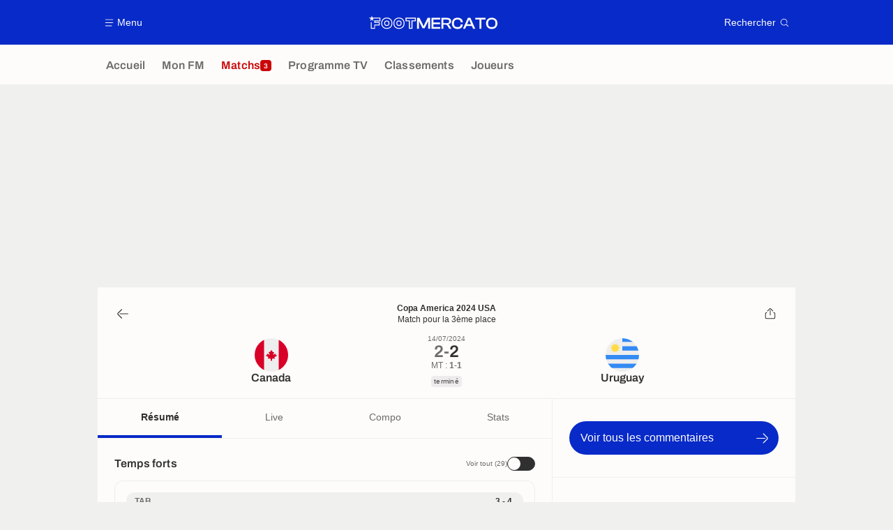

--- FILE ---
content_type: text/html; charset=UTF-8
request_url: https://www.footmercato.net/live/1593855799900720939-canada-vs-uruguay
body_size: 28162
content:
    <!doctype html>
<html lang="fr" class="no-js" >
    <head>
        <meta charset="UTF-8">
        <meta name="viewport" content="width=device-width,initial-scale=1,maximum-scale=1,user-scalable=no">

                                            <link rel="preconnect" href="https://optiyield.opti-digital.com">
                <link rel="dns-prefetch" href="https://optiyield.opti-digital.com">
                        <link rel="preconnect" href="https://securepubads.g.doubleclick.net">
            <link rel="dns-prefetch" href="https://securepubads.g.doubleclick.net">
            <link rel="preconnect" href="https://c.amazon-adsystem.com">
            <link rel="dns-prefetch" href="https://c.amazon-adsystem.com">
            <link rel="preconnect" href="https://ib.adnxs.com">
            <link rel="dns-prefetch" href="https://ib.adnxs.com">
                                                <link rel="preconnect" href="https://sdk.privacy-center.org">
                    <link rel="dns-prefetch" href="https://sdk.privacy-center.org">
                                            <link rel="preconnect" href="https://logs1409.xiti.com">
        <link rel="dns-prefetch" href="https://logs1409.xiti.com">

                            
                                <script>document.documentElement.classList.remove("no-js");</script>
        
                    <style>body{background:#fff;-webkit-animation:-start 6s steps(1,end) 0s 1 normal both;-moz-animation:-start 6s steps(1,end) 0s 1 normal both;-ms-animation:-start 6s steps(1,end) 0s 1 normal both;animation:-start 6s steps(1,end) 0s 1 normal both}@-webkit-keyframes -start{from{visibility:hidden}to{visibility:visible}}@-moz-keyframes -start{from{visibility:hidden}to{visibility:visible}}@-ms-keyframes -start{from{visibility:hidden}to{visibility:visible}}@-o-keyframes -start{from{visibility:hidden}to{visibility:visible}}@keyframes -start{from{visibility:hidden}to{visibility:visible}}</style>
            <noscript><style>body{-webkit-animation:none;-moz-animation:none;-ms-animation:none;animation:none}</style></noscript>
                        










<style>
:root, body .forceLightmode {
    --grey1000: #303030;
    --grey1000rgb: 48,48,48;
    --grey900: #474747;
    --grey800: #6B6B6B;
    --grey400: #E1E1E0;
    --grey300: #EEECEC;
    --grey200: #F0F0EF;
    --grey100: #F2F2F2;
    --grey0: #FEFCFB;
    --grey0rgb: 254,252,251;
    --primary: #072AC8;
    --primaryRGB: 7,42,200;
    --onPrimary: #FEFCFB;
    --onPrimaryRGB: 254,252,251;

    --secondary: #CA0709;
    --secondaryRGB: 202,7,9;
    --onSecondary: #FEFCFB;
    --onSecondaryRGB: 254,252,251;

    --yellow-card: #FFC107;
    --red-card: #D32F2F;

    --success: #7CB342;
    --warning: #FDB935;
    --danger: #E53935;

    --live: #CA0709;
    --liveRGB: 202,7,9;
    --onLive: #FEFCFB;

    --betclic: #E20014;
    --parionssport: #00265A;
    --pmu: #007831;
    --unibet: #3AAA35;
    --winamax: #B5121B;
    --zebet: #CF0C1C;
}

body.darkmode, body .forceDarkmode {
            --grey1000: #FEFCFB;
            --grey1000rgb: 254,252,251;
            --grey900: #B8B8B8;
            --grey800: #98989F;
            --grey400: #0D0D0D;
            --grey300: #242424;
            --grey200: #000000;
            --grey100: #2C2C2E;
            --grey0: #171717;
            --grey0rgb: 23,23,23;
    
    --primary: #2972FA;
    --primaryRGB: 41,114,250;
    --onPrimary: #171717;
    --onPrimaryRGB: 23,23,23;

    --secondary: #EF3120;
    --secondaryRGB: 239,49,32;
    --onSecondary: #FEFCFB;
    --onSecondaryRGB: 254,252,251;

    --yellow-card: #FFC107;
    --red-card: #D32F2F;

    --success: #3BC14F;
    --warning: #FCB045;
    --danger: #FC5545;

    --live: #EF3120;
    --liveRGB: 239,49,32;
    --onLive: #FEFCFB;

    --betclicDark: #FF707D;
    --parionssportDark: #063574;
    --pmuDark: #00B84B;
    --unibetDark: #77D373;
    --winamaxDark: #F27D84;
    --zebetDark: #F77882;
}
</style>

            <link rel="stylesheet" href="https://www.footmercato.net/build/css/common.2f823942.css">
                    
                    <title>Résultat Canada - Uruguay (2-2) Match pour la 3ème place de Copa America 2024 USA 14/07</title>
<meta name="description" content="Résultat du match Canada - Uruguay (2-2) Match pour la 3ème place de Copa America 2024 USA 14/07 - Compositions, buteurs, statistiques..."/>


<meta property="og:site_name" content="Foot Mercato : Info Transferts Football - Actu Foot Transfert"/>
<meta property="og:url" content="https://www.footmercato.net/live/1593855799900720939-canada-vs-uruguay"/>
<meta property="og:type" content="website"/>
<meta property="og:title" content="Résultat Canada - Uruguay (2-2) Match pour la 3ème place de Copa America 2024 USA 14/07"/>
<meta property="og:description" content="Résultat du match Canada - Uruguay (2-2) Match pour la 3ème place de Copa America 2024 USA 14/07 - Compositions, buteurs, statistiques..."/>
<meta property="og:image" content="https://assets-fr.imgfoot.com/match-cover-fr-7137232982493115631-1267858350972368315.jpg"/>
    <meta property="og:image:width" content="1200"/>
    <meta property="og:image:height" content="675"/>

<meta name="twitter:site" content="@footmercato"/>
<meta name="twitter:card" content="summary_large_image"/>
<meta name="twitter:title" content="Résultat Canada - Uruguay (2-2) Match pour la 3ème place de Copa America 2024 USA 14/07"/>
<meta name="twitter:description" content="Résultat du match Canada - Uruguay (2-2) Match pour la 3ème place de Copa America 2024 USA 14/07 - Compositions, buteurs, statistiques..."/>
<meta name="twitter:image" content="https://assets-fr.imgfoot.com/match-cover-fr-7137232982493115631-1267858350972368315.jpg"/>
<meta name="twitter:url" content="https://www.footmercato.net/live/1593855799900720939-canada-vs-uruguay"/>
<meta name="twitter:app:name:iphone" content="Foot Mercato"/>
<meta name="twitter:app:id:iphone" content="537919329"/>
<meta name="twitter:app:name:ipad" content="Foot Mercato"/>
<meta name="twitter:app:id:ipad" content="537919329"/>
<meta name="twitter:app:name:googleplay" content="Foot Mercato"/>
<meta name="twitter:app:id:googleplay" content="net.footmercato.mobile"/>
<meta name="twitter:widgets:theme" content=""/>
    <meta name="twitter:creator" content=""/>

<meta property="fb:app_id" content="188207067884072"/>

    <link rel="canonical" href="https://www.footmercato.net/live/1593855799900720939-canada-vs-uruguay"/>







<meta name="robots" content="max-image-preview:large">

<meta name="apple-mobile-web-app-title" content="Foot Mercato">
<meta name="apple-itunes-app" content="app-id=537919329">
<meta name="application-name" content="Foot Mercato">

    <meta name="theme-color" content="#f3f3f2">

<meta name="msapplication-TileColor" content="#072AC8">
<meta name="msapplication-TileImage" content="https://www.footmercato.net/build/favicons/mstile-150x150.png">
<meta name="msapplication-config" content="https://www.footmercato.net/browserconfig.xml">

        
        <link rel="manifest" href="https://www.footmercato.net/manifest.json">
        <link rel="apple-touch-icon" href="https://www.footmercato.net/build/favicons/apple-touch-icon.003c90f9.png">
<link rel="icon" type="image/png" sizes="16x16" href="https://www.footmercato.net/build/favicons/favicon-16x16.92bf6a1d.png">
<link rel="icon" type="image/png" id="favicon32" sizes="32x32" href="https://www.footmercato.net/build/favicons/favicon-32x32.45ab321b.png" data-src-alert="https://www.footmercato.net/build/favicons/favicon-32x32-alert.4f670079.png" data-src="https://www.footmercato.net/build/favicons/favicon-32x32.45ab321b.png">
<link rel="icon" type="image/png" sizes="192x192" href="https://www.footmercato.net/build/favicons/android-chrome-192x192.88189be8.png"  />
<link rel="icon" type="image/png" sizes="512x512" href="https://www.footmercato.net/build/favicons/android-chrome-512x512.b8dfbce8.png"  />
<link rel="mask-icon" href="https://www.footmercato.net/build/favicons/safari-pinned-tab.430333f4.svg" color="#072ac8">


                    <script type="application/ld+json">
                [{"@context":"https:\/\/schema.org","@type":"BreadcrumbList","itemListElement":[{"@type":"ListItem","name":"Accueil","position":1,"item":"https:\/\/www.footmercato.net\/"},{"@type":"ListItem","name":"Matchs","position":2,"item":"https:\/\/www.footmercato.net\/live\/"},{"@type":"ListItem","name":"Canada-Uruguay","position":3}]},{"@context":"https:\/\/schema.org","@type":"BroadcastEvent","name":"Canada vs Uruguay","description":"Copa America 2024 USA Match pour la 3\u00e8me place","mainEntityOfPage":"https:\/\/www.footmercato.net\/live\/1593855799900720939-canada-vs-uruguay","isLiveBroadcast":true,"startDate":"2024-07-14T00:00:00+00:00","endDate":"2026-01-26T00:36:22+00:00","publishedOn":[{"@type":"BroadcastService","name":"L\u2019Equipe Live Foot","image":"https:\/\/assets-fr.imgfoot.com\/lequipe-live-foot-6720b4e444b91.png","alternateName":"L\u2019Equipe Live Foot"}],"broadcastOfEvent":{"@type":"SportsEvent","name":"Canada vs Uruguay","description":"Copa America 2024 USA Match pour la 3\u00e8me place","mainEntityOfPage":"https:\/\/www.footmercato.net\/live\/1593855799900720939-canada-vs-uruguay","startDate":"2024-07-14T00:00:00+00:00","endDate":"2026-01-26T00:36:22+00:00","location":{"@type":"StadiumOrArena","name":"Bank of America Stadium","mainEntityOfPage":"https:\/\/www.footmercato.net\/stade\/bank-of-america-stadium","image":"https:\/\/assets-fr.imgfoot.com\/media\/cache\/150x150\/club\/canada.png","address":{"@type":"PostalAddress","streetAddress":"800 South Mint Street","addressLocality":"Charlotte, North Carolina"}},"homeTeam":{"@type":"SportsTeam","name":"Canada","mainEntityOfPage":"https:\/\/www.footmercato.net\/selection\/canada\/"},"awayTeam":{"@type":"SportsTeam","name":"Uruguay","mainEntityOfPage":"https:\/\/www.footmercato.net\/selection\/uruguay\/"}}},{"@context":"https:\/\/schema.org","@type":"FAQPage","mainEntity":[{"@type":"Question","name":"Quel est le r\u00e9sultat du match entre Canada et Uruguay ?","acceptedAnswer":{"@type":"Answer","text":"<p>Uruguay a remport\u00e9 la rencontre sur le score de 2-2.<\/p>"}},{"@type":"Question","name":"Sur quelle cha\u00eene TV et \u00e0 quelle heure voir le match entre Canada et Uruguay en France ?","acceptedAnswer":{"@type":"Answer","text":"<p>Le match est \u00e0 suivre en direct le 14 juillet 2024 \u00e0 02:00 sur L\u2019Equipe Live Foot.<\/p>"}},{"@type":"Question","name":"O\u00f9 voir le match Canada Uruguay en streaming ?","acceptedAnswer":{"@type":"Answer","text":"<p>Match en streaming l\u00e9gal en direct sur le site ou l'application officielle de L'\u00e9quipe.<\/p>"}},{"@type":"Question","name":"Quelles sont les compositions officielles du match entre Canada et Uruguay ?","acceptedAnswer":{"@type":"Answer","text":"<p><strong>Canada<\/strong> : le coach J. Marsch a choisi une formation en 4-2-3-1 : D. St. Clair, R. Laryea, M. Bombito, L. De Fougerolles, A. Johnston, M. Choini\u00e8re, I. Kon\u00e9, J. Shaffelburg, J. Osorio, A. Ahmed, T. Oluwaseyi.<\/p><p><strong>Uruguay<\/strong> : de son c\u00f4t\u00e9, l'\u00e9quipe dirig\u00e9e par M. Bielsa \u00e9volue dans un syst\u00e8me de jeu en 4-3-3 : S. Rochet, M. Vi\u00f1a, S. C\u00e1ceres, J. Gim\u00e9nez, N. N\u00e1ndez, R. Bentancur, M. Ugarte, F. Valverde, M. Ara\u00fajo, D. N\u00fa\u00f1ez, F. Pellistri.<\/p>"}},{"@type":"Question","name":"Qui arbitre le match Canada Uruguay ?","acceptedAnswer":{"@type":"Answer","text":"<p>Alexis Herrera est au sifflet pour cette rencontre.<\/p>"}},{"@type":"Question","name":"O\u00f9 se joue le match Canada Uruguay ?","acceptedAnswer":{"@type":"Answer","text":"<p>Charlotte, North Carolina accueille le match au Bank of America Stadium.<\/p>"}},{"@type":"Question","name":"Quelle est la date et l'heure du match Canada Uruguay ?","acceptedAnswer":{"@type":"Answer","text":"<p>Match \u00e0 suivre en direct sur Foot Mercato le 14 juillet 2024, coup d'envoi 02:00.<\/p>"}}]}]
            </script>
                    </head>

    <body class="page page--match_show   " data-kvcontent="match1593855799900720939"data-kvmatch="1593855799900720939"data-kvcompetition="8963898967293333525"data-kvteam="7137232982493115631,1267858350972368315" data-id="1593855799900720939" data-page="match_show"  data-website="Foot Mercato" data-privacyPolicyURL="https://www.footmercato.net/politique-cookie" data-disqus=footmercato-1 >
                                            <div class="reg-int">
                        <div id="/45503615/mweb_footmercato/interstitiel_live"
             class="gtag gtag--m gtag--int "
             data-sizes='[[1, 1]]'
             data-context="mweb"
             data-code="interstitiel_live"
             data-path="/45503615/mweb_footmercato/interstitiel_live"
             data-appnexus-id=""
             data-teads-id=""
             data-pubmatic-id=""
             data-rubicon-id=""
             data-ix-id=""
                             data-equativ-id=""
             data-mediasquare-id=""
             data-nexx360-id=""
             data-seedtag-id=""
             data-taboola-id=""
             data-smilewanted-id=""
             data-optidigital-id=""
             data-ttd-id=""
                
        ></div>
    
        </div>
        <div class="reg-ovr">
                <div id="/45503615/mweb_footmercato/overlay_live"
             class="gtag gtag--m gtag--ovr "
             data-sizes='[[300, 50], [320, 50], [300, 100], [320, 100], &quot;fluid&quot;]'
             data-context="mweb"
             data-code="overlay_live"
             data-path="/45503615/mweb_footmercato/overlay_live"
             data-appnexus-id="24664869"
             data-teads-id="130817"
             data-pubmatic-id=""
             data-rubicon-id="3670658"
             data-ix-id="1161186"
                             data-equativ-id="138802"
             data-mediasquare-id="footmercato.net_overlay-live_atf_banner_mobile"
             data-nexx360-id="vpb6t9nc"
             data-seedtag-id="34290298"
             data-taboola-id="MWeb_FootMercato/Overlay_live"
             data-smilewanted-id="adversport.com_hb_3"
             data-optidigital-id="Live_Overlay"
             data-ttd-id="MWeb_FootMercato/Live_Overlay"
                
        ></div>
    
    <a class="reg-ovr_close hidden">&times;</a>
</div>


                                                
                            <div class="main">
                                            <header class="logoHeader">
    <div class="logoHeader__container">
        
<a  class="button button--alternate button--medium   "   role=button data-menumodal=open aria-label=Menu>
    <span class="button__iconWrapper">
            
<svg xmlns="http://www.w3.org/2000/svg" width="13" height="13" fill="currentColor" viewBox="0 0 24 24">
    <path d="M2.25 4.5h19.5c.413 0 .75-.338.75-.75a.752.752 0 0 0-.75-.75H2.25a.752.752 0 0 0-.75.75c0 .412.337.75.75.75ZM21.75 11.25H2.25a.752.752 0 0 0-.75.75c0 .412.337.75.75.75h19.5c.413 0 .75-.338.75-.75a.752.752 0 0 0-.75-.75ZM18.75 19.5H2.25a.752.752 0 0 0-.75.75c0 .413.337.75.75.75h16.5c.413 0 .75-.337.75-.75a.752.752 0 0 0-.75-.75Z"/>
</svg>


        </span><span class="button__textWrapper">Menu</span>
</a>


                    <a href="https://www.footmercato.net/" class="logoHeader__logo" aria-label="Foot Mercato : Info Transferts Football - Actu Foot Transfert">
                
<svg xmlns="http://www.w3.org/2000/svg" fill="none" viewBox="0 0 386 40" width="184" height="19">
      <title>Foot Mercato : Info Transferts Football - Actu Foot Transfert</title>
      <path fill="currentColor" fill-rule="evenodd" d="M33.93 6.07H10.35L8.38 0 6.4 6.07h-.64v.02H0l5.18 3.76-1.98 6.08 5.18-3.76 5.17 3.76-1.98-6.08 1.83-1.33h17.95v5.91H15.5v7h13.86l.01 5.35H15.5v10H7.68l.03-17.89-2.49 1.83-.04 18.51h12.74l.01-10h13.95l-.02-10.24H18.28v-2.12h15.64l.01-10.8ZM166.76 25.5l-2.77 6.53-2.87-6.55-9.37-18.9h-7.54v32.94h5.78V19.36l-.17-4.1 1.78 4.24 8.99 18.09h6.61l8.99-18.1 1.78-4.23-.17 4.12v20.14h5.77V6.58h-7.54l-9.27 18.92Zm47.42 14.02h-26.37V6.58h26.37v5.26h-20.6v8.5h19.88v5.22h-19.88v8.7h20.6v5.26Zm23.42-13.91c5.86-.55 9.21-3.88 9.21-9.23 0-6.14-4.54-9.8-12.13-9.8h-17v32.94h5.77V27h5.63c4 0 5.4 1.12 6.73 3.48l5.19 9.04h6.63l-5.63-9.8c-1.15-2.03-2.27-3.38-4.4-4.11Zm3.24-8.51c0 3.75-1.8 5.27-6.21 5.27h-11.21V11.84h11.21c4.37 0 6.21 1.57 6.21 5.26Zm12.88-6.38C256.75 7.69 261 6.09 266 6.09c9.37 0 15.69 5.17 15.68 12.85v1h-6.3v-1c0-4.84-3.16-7.3-9.38-7.3-7.45 0-10.88 3.67-10.88 11.41s3.47 11.35 10.93 11.35c6.31 0 9.38-2.39 9.38-7.3v-.91h6.3v.91a11.7 11.7 0 0 1-4.4 9.45C274.52 38.81 270.6 40 266 40c-5 0-9.29-1.59-12.34-4.63-3.05-3.04-4.66-7.27-4.66-12.32 0-5.05 1.69-9.3 4.72-12.33Zm51.02-4.14h-7.69l-14.64 32.94h6.4l3.71-8.41h16.66l3.7 8.41h6.5L304.81 6.75l-.07-.17ZM300.85 12l1.8 4.42 4.2 9.45h-12l4.2-9.46 1.8-4.41Zm31.08-.16h-12.7V6.58h31.08v5.26h-12.65v27.68h-5.73V11.84Zm36.96-5.75c-5 0-9.33 1.6-12.39 4.63-3.06 3.03-4.69 7.3-4.69 12.33s1.62 9.28 4.69 12.32c3.07 3.04 7.35 4.63 12.39 4.63C379.3 40 386 33.35 386 23.05c0-10.3-6.7-16.96-17.11-16.96Zm11.07 17c0 7.74-3.52 11.35-11.07 11.35-7.55 0-11-3.5-11-11.35s3.5-11.41 11-11.41S380 15.27 380 23.05l-.04.04Zm-343.31-.36c0 10.18 6.74 17 16.74 17 10.04 0 16.78-6.82 16.78-17s-6.77-17-16.78-17c-10.01 0-16.74 6.82-16.74 17Zm2.66.04c0-8.69 5.53-14.3 14.08-14.3a14.05 14.05 0 0 1 10.29 3.86c2.51 2.53 3.83 6.14 3.83 10.44s-1.32 7.9-3.83 10.44a14.09 14.09 0 0 1-10.29 3.86c-8.55 0-14.08-5.61-14.08-14.3Zm6.27-.01c0 5.32 2.7 8.14 7.81 8.14h.01c5.13 0 7.83-2.8 7.83-8.14 0-5.34-2.71-8.16-7.84-8.16-6.46 0-7.81 4.44-7.81 8.16Zm2.74 0c0-3.98 1.37-5.45 5.07-5.45h.01c3.67 0 5.09 1.49 5.09 5.45s-1.4 5.43-5.1 5.43c-3.7 0-5.07-1.45-5.07-5.43ZM90 39.73c-10 0-16.74-6.82-16.74-17S80 5.81 90 5.81c10 0 16.78 6.82 16.78 17S100 39.73 90 39.73Zm0-31.26c-8.55 0-14.08 5.61-14.08 14.3 0 8.69 5.53 14.3 14.08 14.3a14.09 14.09 0 0 0 10.29-3.86 14.49 14.49 0 0 0 3.83-10.44 14.45 14.45 0 0 0-3.83-10.44A14.05 14.05 0 0 0 90 8.47Zm0 22.43c-5.11 0-7.82-2.82-7.82-8.14 0-3.72 1.36-8.16 7.82-8.16 5.12 0 7.83 2.82 7.83 8.16S95.13 30.9 90 30.9Zm0-13.59c-3.69 0-5.07 1.47-5.07 5.45 0 3.98 1.38 5.43 5.07 5.43 3.69 0 5.1-1.47 5.1-5.43s-1.43-5.45-5.1-5.45Zm29.78 22.22h10.83V17.1h10.1v-11h-31.07v11h10.14v22.43Zm7.9-2.88h-5.07l.05-22.37h-10.14V9h25.26v5.23h-10.1v22.42Z" clip-rule="evenodd"/>
</svg>


            </a>
        
         
<a  class="button button--alternate button--medium   "   role=button data-searchmodal=open aria-label=Rechercher>
    <span class="button__textWrapper">Rechercher</span><span class="button__iconWrapper">
            
<svg xmlns="http://www.w3.org/2000/svg" width="13" height="13" fill="currentColor" viewBox="0 0 24 24">
    <path d="M22.282 21.218 16.8 15.735a.747.747 0 0 0-1.058 0c-2.91 2.902-7.642 2.902-10.552 0A7.421 7.421 0 0 1 3 10.455c0-1.988.78-3.862 2.19-5.265A7.386 7.386 0 0 1 10.455 3c1.995 0 3.87.78 5.28 2.19a7.411 7.411 0 0 1 1.822 7.552.751.751 0 0 0 .48.945.751.751 0 0 0 .945-.48A8.897 8.897 0 0 0 16.8 4.14a8.901 8.901 0 0 0-6.338-2.625 8.902 8.902 0 0 0-6.33 2.625 8.871 8.871 0 0 0-2.625 6.33c0 2.393.93 4.65 2.625 6.345a9.046 9.046 0 0 0 6.33 2.617 8.964 8.964 0 0 0 5.783-2.114l4.98 4.98c.15.15.337.217.532.217a.747.747 0 0 0 .532-1.275l-.007-.023Z"/>
</svg>


        </span>
</a>

    </div>
</header>

                        <div class="mainNavigation">
    <nav class="mainNavigation__container">
        <ul class="mainNavigation__list">
                            <li class="mainNavigation__item">
                    <a href=/ class="mainNavigationButton   " >
    <span class="mainNavigationButton__iconText">
<svg xmlns="http://www.w3.org/2000/svg" width="24" height="24" fill="currentColor" viewBox="0 0 24 24">
    <path class="svgActive" d="m21.367 8.182-7.5-6.022a2.959 2.959 0 0 0-3.735 0l-7.5 6.022a3.02 3.02 0 0 0-1.132 2.37v9.765c0 1.208.96 2.19 2.145 2.19h3.712c1.186 0 2.145-.982 2.145-2.19v-4.95c0-.382.285-.69.646-.69h3.712c.353 0 .645.308.645.69v4.95c0 1.208.96 2.19 2.145 2.19h3.713c1.184 0 2.145-.982 2.145-2.19v-9.764a3.02 3.02 0 0 0-1.133-2.37h-.008Z"/>
    <path class="svgInactive" d="m21.367 8.182-7.5-6.022a2.948 2.948 0 0 0-3.727 0l-7.5 6.022a3.05 3.05 0 0 0-1.14 2.37v8.198c0 .413.337.75.75.75s.75-.337.75-.75v-8.197c0-.466.21-.916.578-1.2l7.5-6.023a1.468 1.468 0 0 1 1.852 0l7.508 6.022c.36.285.57.728.57 1.2v9.758c0 .383-.293.69-.645.69H16.65c-.352 0-.645-.308-.645-.69v-4.95c0-1.207-.96-2.19-2.137-2.19h-3.72c-1.178 0-2.138.982-2.138 2.19v4.95c0 .383-.292.69-.645.69H3.757a.752.752 0 0 0-.75.75c0 .413.338.75.75.75h3.608c1.185 0 2.145-.983 2.145-2.19v-4.95c0-.383.285-.69.638-.69h3.72c.352 0 .637.307.637.69v4.95c0 1.207.96 2.19 2.145 2.19h3.713c1.184 0 2.145-.983 2.145-2.19v-9.757c0-.923-.428-1.808-1.133-2.37h-.008Z"/>
</svg>

<span class="mainNavigationButton__iconText__shortText">Accueil</span>
        <span class="mainNavigationButton__iconText__text">Accueil</span>
    </span></a>

                </li>
                            <li class="mainNavigation__item">
                    <a href=/mon-fm/ class="mainNavigationButton   " >
    <span class="mainNavigationButton__iconText">
<svg xmlns="http://www.w3.org/2000/svg" width="24" height="24" fill="currentColor" viewBox="0 0 24 24">
  <path class="svgActive" d="M22.417 9.457c-.217-.637-.78-1.05-1.44-1.05l-5.767-.03-1.838-5.872a1.433 1.433 0 0 0-1.38-1.012c-.637 0-1.192.404-1.38 1.012L8.76 8.4H3.007c-.66 0-1.222.412-1.44 1.05a1.56 1.56 0 0 0 .533 1.748l4.68 3.547-1.785 5.723c-.203.652.03 1.357.585 1.747a1.476 1.476 0 0 0 1.762-.03l4.613-3.532 4.68 3.532a1.474 1.474 0 0 0 1.762.03c.555-.39.788-1.095.585-1.747l-1.785-5.723 4.68-3.547c.533-.405.75-1.11.533-1.748l.007.008Z"/>
  <path class="svgInactive"  d="M22.418 9.457a1.503 1.503 0 0 0-1.44-1.05l-5.768-.022-1.83-5.88A1.431 1.431 0 0 0 12 1.493c-.637 0-1.185.397-1.38 1.02L8.903 8.024l-.135.383H3.023c-.54 0-1.02.277-1.298.735a1.59 1.59 0 0 0-.045 1.552.747.747 0 0 0 1.013.307A.747.747 0 0 0 3 9.99c-.007-.015 0-.068.023-.082h5.745c.66 0 1.245-.428 1.447-1.073L12 3.12l1.785 5.722a1.526 1.526 0 0 0 1.448 1.073h5.745v.098l-2.633 1.995s-.045.037-.067.06L15.9 13.86s-.075.06-.097.09a.729.729 0 0 0-.188.758l1.943 6.225c.015.06-.015.067-.008.067l-4.68-3.532a1.451 1.451 0 0 0-1.747 0l-4.665 3.54s-.038-.015-.023-.075l1.943-6.226a.81.81 0 0 0-.285-.847l-2.258-1.702a.752.752 0 0 0-1.05.15.752.752 0 0 0 .15 1.05l1.86 1.402-1.785 5.723c-.21.652.03 1.357.585 1.747a1.476 1.476 0 0 0 1.763-.03l4.612-3.532 4.68 3.532a1.474 1.474 0 0 0 1.763.038c.555-.39.787-1.096.585-1.748l-1.785-5.722 2.047-1.546s.053-.037.075-.06l2.558-1.942c.532-.398.75-1.103.532-1.748l-.007-.014Z"/>
</svg>

<span class="mainNavigationButton__iconText__shortText">Mon FM</span>
        <span class="mainNavigationButton__iconText__text">Mon FM</span>
    </span></a>

                </li>
                            <li class="mainNavigation__item">
                    <a href=/live/ class="mainNavigationButton active live " >
    <span class="mainNavigationButton__iconText">
<svg xmlns="http://www.w3.org/2000/svg" width="24" height="24" fill="currentColor" viewBox="0 0 24 24">
    <path class="svgActive" d="M4.5 15V9h-3v6h3ZM9 12c0 1.395.953 2.573 2.25 2.903V9.098A2.994 2.994 0 0 0 9 12ZM15 12a2.994 2.994 0 0 0-2.25-2.902v5.805A2.994 2.994 0 0 0 15 12ZM19.5 9v6h3V9h-3Z"/>
    <path class="svgActive" d="M1.5 6v1.5h3.75c.412 0 .75.338.75.75v7.5c0 .413-.338.75-.75.75H1.5V18a3 3 0 0 0 3 3h6.75v-4.567A4.492 4.492 0 0 1 7.5 12c0-2.227 1.62-4.08 3.75-4.433V3H4.5a3 3 0 0 0-3 3ZM19.5 3h-6.75v4.567A4.492 4.492 0 0 1 16.5 12c0 2.227-1.62 4.08-3.75 4.433V21h6.75a3 3 0 0 0 3-3v-1.5h-3.75a.752.752 0 0 1-.75-.75v-7.5c0-.412.337-.75.75-.75h3.75V6a3 3 0 0 0-3-3Z"/>
    <path class="svgInactive" d="M19.5 3h-15a3 3 0 0 0-3 3v11.25c0 .413.337.75.75.75s.75-.337.75-.75v-.75h2.25c.412 0 .75-.337.75-.75v-7.5a.752.752 0 0 0-.75-.75H3V6c0-.825.675-1.5 1.5-1.5h6.75v3.067A4.505 4.505 0 0 0 7.5 12a4.505 4.505 0 0 0 3.75 4.433V19.5h-7.5a.752.752 0 0 0-.75.75c0 .413.337.75.75.75H19.5a3 3 0 0 0 3-3V6a3 3 0 0 0-3-3Zm-15 6v6H3V9h1.5Zm8.25.105A3 3 0 0 1 15 12a3 3 0 0 1-2.25 2.895v-5.79ZM9 12a3 3 0 0 1 2.25-2.895v5.79A3 3 0 0 1 9 12Zm10.5 7.5h-6.75v-3.067A4.505 4.505 0 0 0 16.5 12a4.505 4.505 0 0 0-3.75-4.433V4.5h6.75c.825 0 1.5.675 1.5 1.5v1.5h-2.25a.752.752 0 0 0-.75.75v7.5c0 .413.337.75.75.75H21V18c0 .825-.675 1.5-1.5 1.5ZM21 15h-1.5V9H21v6Z"/>
</svg>

<span class="mainNavigationButton__iconText__shortText">Matchs</span>
        <span class="mainNavigationButton__iconText__text">Matchs</span>
    </span><span class="mainNavigationButton__badge">
            
<span class="count count--secondary count--tiny">3</span>

        </span></a>

                </li>
                            <li class="mainNavigation__item">
                    <a href=/programme-tv/ class="mainNavigationButton   " >
    <span class="mainNavigationButton__iconText">
<svg xmlns="http://www.w3.org/2000/svg" width="24" height="24" fill="currentColor" viewBox="0 0 24 24">
    <path class="svgActive" fill-rule="evenodd" clip-rule="evenodd" d="M22.5 15.75V6a3 3 0 0 0-3-3h-15a3 3 0 0 0-3 3v9.75c0 1.335.87 2.468 2.078 2.858l-1.11 1.11a.756.756 0 0 0 0 1.064c.15.143.337.218.532.218a.768.768 0 0 0 .533-.218l2.032-2.032h12.87l2.033 2.032c.15.143.337.218.532.218a.768.768 0 0 0 .532-.218.756.756 0 0 0 0-1.064l-1.11-1.11A3.002 3.002 0 0 0 22.5 15.75Zm-12-7.5H9v6c0 .412-.338.75-.75.75a.752.752 0 0 1-.75-.75v-6H6a.752.752 0 0 1-.75-.75c0-.412.338-.75.75-.75h4.5c.412 0 .75.338.75.75s-.338.75-.75.75Zm5.962 6.24a.747.747 0 0 1-.712.51.936.936 0 0 1-.24-.037.752.752 0 0 1-.473-.48l-2.25-6.743a.758.758 0 0 1 .473-.953.758.758 0 0 1 .953.473l1.537 4.613 1.538-4.613c.134-.39.555-.6.952-.473.39.136.6.556.473.953l-2.25 6.742v.008Z"/>
    <path class="svgInactive" d="M22.5 15.78V5.97A2.977 2.977 0 0 0 19.53 3H4.47A2.977 2.977 0 0 0 1.5 5.97V15c0 .412.337.75.75.75S3 15.412 3 15V5.97c0-.81.66-1.47 1.47-1.47h15.06c.81 0 1.47.66 1.47 1.47v9.81c0 .81-.66 1.47-1.47 1.47H5.25a.747.747 0 0 0-.285.06.753.753 0 0 0-.247.165l-2.25 2.25A.747.747 0 0 0 3 21a.768.768 0 0 0 .533-.218l2.032-2.032h12.877l2.033 2.032c.15.15.337.218.532.218a.747.747 0 0 0 .532-1.275l-1.116-1.117a2.955 2.955 0 0 0 2.085-2.82l-.008-.008Z"/>
    <path class="svgInactive" d="M8.25 15c.412 0 .75-.338.75-.75v-6h1.5c.412 0 .75-.338.75-.75a.752.752 0 0 0-.75-.75H6a.752.752 0 0 0-.75.75c0 .412.338.75.75.75h1.5v6c0 .412.338.75.75.75ZM15.068 14.543l.045.09c.03.052.067.097.105.142.022.022.037.045.06.06.067.052.135.09.21.12l.015.008c.075.022.15.037.232.037a.794.794 0 0 0 .233-.037l.015-.008a.728.728 0 0 0 .21-.12c.022-.023.045-.038.06-.06a.635.635 0 0 0 .105-.143c.015-.03.03-.052.045-.09.007-.022.022-.037.03-.052l2.25-6.75a.761.761 0 0 0-.473-.953.741.741 0 0 0-.945.473l-1.537 4.62-1.538-4.62a.749.749 0 1 0-1.417.48l2.25 6.75.03.053h.015Z"/>
</svg>

<span class="mainNavigationButton__iconText__shortText">Prog TV</span>
        <span class="mainNavigationButton__iconText__text">Programme TV</span>
    </span></a>

                </li>
                            <li class="mainNavigation__item">
                    <a href=/classement/ class="mainNavigationButton   " >
    <span class="mainNavigationButton__iconText">
<svg xmlns="http://www.w3.org/2000/svg" width="24" height="24" fill="currentColor" viewBox="0 0 24 24">
    <path class="svgActive" d="M18.75 11.25h-3V4.5a3 3 0 0 0-3-3h-1.5a3 3 0 0 0-3 3v3.75h-3a3 3 0 0 0-3 3v8.25a3 3 0 0 0 3 3h13.5a3 3 0 0 0 3-3v-5.25a3 3 0 0 0-3-3Zm.57 6.262c-.12.18-.293.316-.518.413-.224.098-.487.15-.787.15-.338 0-.623-.052-.848-.157a1.11 1.11 0 0 1-.517-.435 1.192 1.192 0 0 1-.172-.638v-.098h.81v.113c0 .172.06.315.172.413.12.105.293.15.517.15.226 0 .383-.045.503-.15.12-.098.18-.256.18-.458 0-.158-.03-.277-.098-.36a.43.43 0 0 0-.247-.18.955.955 0 0 0-.33-.06h-.367v-.63h.36c.112 0 .21-.015.3-.06a.53.53 0 0 0 .217-.188.605.605 0 0 0 .082-.322.651.651 0 0 0-.075-.315.446.446 0 0 0-.21-.18.803.803 0 0 0-.307-.06.813.813 0 0 0-.315.06.45.45 0 0 0-.225.18.612.612 0 0 0-.075.3v.09h-.795v-.15c0-.225.053-.42.172-.592.12-.166.285-.3.503-.398a1.94 1.94 0 0 1 .75-.135c.285 0 .532.037.75.128.21.09.375.217.495.39.12.165.18.367.18.6a.953.953 0 0 1-.323.72c-.097.082-.202.15-.33.202v.03c.218.06.398.18.533.345.135.172.21.39.21.66-.008.24-.067.45-.195.622Zm-8.513-12.87c.128-.007.285-.045.458-.09.172-.052.352-.112.525-.187.18-.075.338-.15.473-.24h.374v3.45h.915v.675h-2.737v-.675h.982v-2.43h-.99v-.502ZM7.507 15H4.516v-.217c0-.18.038-.345.098-.488.067-.15.15-.285.262-.412.112-.12.24-.24.375-.353.135-.112.277-.217.42-.322.165-.128.322-.248.465-.368.15-.12.263-.248.36-.39a.8.8 0 0 0 .135-.457.595.595 0 0 0-.06-.24.594.594 0 0 0-.188-.203.672.672 0 0 0-.345-.075c-.15 0-.27.023-.367.075a.455.455 0 0 0-.218.21.633.633 0 0 0-.074.33v.217h-.803s0-.052-.015-.082c0-.037-.007-.082-.007-.135 0-.293.067-.533.202-.72.135-.188.315-.33.548-.42.232-.09.487-.135.78-.135.262 0 .487.037.667.105.173.075.315.172.428.3.104.12.18.247.232.39a1.302 1.302 0 0 1-.038.93c-.067.158-.157.3-.277.435-.112.143-.255.27-.412.398-.158.127-.33.247-.51.375-.09.06-.18.127-.263.187a2.96 2.96 0 0 0-.21.165c-.053.06-.098.113-.135.165h1.942V15Z"/>
    <path class="svgInactive" d="M18.75 11.25h-3V4.5a3 3 0 0 0-3-3h-1.5a3 3 0 0 0-3 3v3.75H4.905a2.66 2.66 0 0 0-2.655 2.655v7.845c0 .413.337.75.75.75s.75-.337.75-.75v-7.845c0-.637.518-1.155 1.155-1.155H8.25V21H6a.752.752 0 0 0-.75.75c0 .413.338.75.75.75h12.75a3 3 0 0 0 3-3v-5.25a3 3 0 0 0-3-3ZM14.25 21h-4.5V4.5c0-.825.675-1.5 1.5-1.5h1.5c.825 0 1.5.675 1.5 1.5V21Zm6-1.5c0 .825-.675 1.5-1.5 1.5h-3v-8.25h3c.825 0 1.5.675 1.5 1.5v5.25Z"/>
    <path class="svgInactive" d="M6.135 12.84c-.15.12-.3.24-.465.367-.142.105-.285.21-.42.323a4.232 4.232 0 0 0-.375.353 1.496 1.496 0 0 0-.262.405 1.19 1.19 0 0 0-.098.495V15H7.5v-.735H5.565a.63.63 0 0 1 .135-.158c.06-.052.128-.112.21-.172.083-.06.173-.12.263-.188.18-.127.352-.247.51-.374.157-.128.3-.255.412-.39.12-.136.21-.286.278-.436.067-.15.105-.33.105-.517 0-.135-.023-.27-.068-.412a1.028 1.028 0 0 0-.232-.398 1.137 1.137 0 0 0-.428-.293 1.708 1.708 0 0 0-.66-.112c-.292 0-.555.045-.78.135-.225.09-.412.232-.547.42-.135.188-.203.428-.203.72v.135a.2.2 0 0 0 .015.082h.803v-.217c0-.135.022-.24.075-.33a.534.534 0 0 1 .217-.21.764.764 0 0 1 .368-.075c.15 0 .262.03.345.082.09.053.15.12.187.203.038.082.06.158.06.24a.818.818 0 0 1-.135.457c-.09.135-.21.27-.36.39v-.007ZM12.638 4.125h-.375c-.143.082-.3.165-.473.24a4.892 4.892 0 0 1-.525.188c-.172.052-.33.082-.457.09v.502h.99v2.43h-.983v.675h2.745v-.675h-.915v-3.45h-.007ZM18.772 15.885v-.022c.128-.053.233-.128.33-.21a.903.903 0 0 0 .323-.713.998.998 0 0 0-.18-.6 1.12 1.12 0 0 0-.495-.39 1.94 1.94 0 0 0-.75-.135c-.285 0-.533.045-.75.143a1.168 1.168 0 0 0-.503.397c-.12.172-.18.367-.18.592v.15h.795v-.09c0-.12.03-.217.075-.3a.465.465 0 0 1 .218-.18.813.813 0 0 1 .315-.06c.12 0 .217.023.307.06.09.038.158.098.21.18a.567.567 0 0 1 .075.308c0 .135-.03.24-.082.322a.48.48 0 0 1-.218.188.651.651 0 0 1-.3.06h-.36v.63h.368c.12 0 .232.015.33.052a.508.508 0 0 1 .247.18c.068.083.098.203.098.36 0 .21-.06.36-.18.466-.12.097-.285.15-.503.15-.217 0-.397-.053-.51-.15a.531.531 0 0 1-.18-.413v-.113h-.81v.105c0 .24.06.45.173.638.112.188.285.33.517.435.225.105.51.157.848.157.307 0 .57-.052.795-.15.225-.097.397-.232.517-.412.12-.172.188-.383.188-.622 0-.27-.068-.488-.21-.66a1.078 1.078 0 0 0-.533-.353h.015Z"/>
</svg>

<span class="mainNavigationButton__iconText__shortText">Class.</span>
        <span class="mainNavigationButton__iconText__text">Classements</span>
    </span></a>

                </li>
                            <li class="mainNavigation__item">
                    <a href=/joueur/ class="mainNavigationButton   " >
    <span class="mainNavigationButton__iconText"><span class="mainNavigationButton__iconText__shortText">Joueurs</span>
        <span class="mainNavigationButton__iconText__text">Joueurs</span>
    </span></a>

                </li>
                    </ul>
    </nav>
</div>

                    
                                                        <div id="/45503615/desk_footmercato/header_live"
             class="gtag gtag--d  gtag--header"
             data-sizes='[[970, 250], [728, 90], [970, 90], [1000, 250]]'
             data-context="desk"
             data-code="header_live"
             data-path="/45503615/desk_footmercato/header_live"
             data-appnexus-id="19062927"
             data-teads-id="130817"
             data-pubmatic-id="3178936"
             data-rubicon-id="1668160"
             data-ix-id="559134"
                             data-equativ-id="91493"
             data-mediasquare-id="footmercato.net_header_atf_mban_desktop"
             data-nexx360-id="8yxkrcxn"
             data-seedtag-id="34290280"
             data-taboola-id="Desk_FootMercato/Header_Live2"
             data-smilewanted-id="adversport.com_hb_2"
             data-optidigital-id=""
             data-ttd-id="Desk_FootMercato/Header_Live"
                
        ></div>
    
                    
                            <div class="group group--1 ">
                                    <div class="group__main ">
                                        <div class="matchHeaderSticky">
    <div class="matchHeaderSticky__left">
        <button class="matchHeaderSticky__back" aria-label="retour" data-navigationBack>
            
<svg xmlns="http://www.w3.org/2000/svg" width="18" height="18" fill="currentColor" viewBox="0 0 24 24">
    <path d="M21.75 11.25h-15A.752.752 0 0 0 6 12c0 .412.338.75.75.75h15c.413 0 .75-.338.75-.75a.752.752 0 0 0-.75-.75Z" />
    <path d="M3.217 12.533A.742.742 0 0 1 3 12c0-.203.075-.39.217-.533l7.193-7.185a.747.747 0 1 0-1.058-1.057L2.16 10.41A2.23 2.23 0 0 0 1.5 12c0 .6.232 1.162.66 1.59l7.192 7.192c.15.15.338.218.533.218a.747.747 0 0 0 .533-1.275l-7.193-7.193h-.008Z" />
</svg>


        </button>
    </div>

    <div class="matchHeaderSticky__scoreboard">
                    <a href="https://www.footmercato.net/selection/canada/" class="matchHeaderSticky__team">
        
            <span class="matchHeaderSticky__teamLogo">
                    <img
                    src="data:image/svg+xml,%3Csvg%20xmlns='http://www.w3.org/2000/svg'%20viewBox='0%200%2048%2048'%3E%3C/svg%3E"
            data-src="https://www.footmercato.net/build/images/flags-v2/can.be435f09.svg"
            
                                        alt="Flag Canada"
                width="48"        height="48"    />

            </span>

                    </a>
        
                <div class="matchHeaderSticky__infos" data-live-id="matchHeaderSticky__infos" data-live-value="played22">
            <div class="matchHeaderSticky__score">
                                                                            <span class="matchHeaderSticky__scoreTeam matchHeaderSticky__scoreTeam--home ">2</span>
                    <span class="matchHeaderSticky__scoreSeparator">-</span>
                    <span class="matchHeaderSticky__scoreTeam matchHeaderSticky__scoreTeam--away matchHeaderSticky__scoreTeam--win">2</span>
                            </div>
        </div>

                    <a href="https://www.footmercato.net/selection/uruguay/" class="matchHeaderSticky__team">
        
            <span class="matchHeaderSticky__teamLogo">
                    <img
                    src="data:image/svg+xml,%3Csvg%20xmlns='http://www.w3.org/2000/svg'%20viewBox='0%200%2048%2048'%3E%3C/svg%3E"
            data-src="https://www.footmercato.net/build/images/flags-v2/ury.a815a24d.svg"
            
                                        alt="Flag Uruguay"
                width="48"        height="48"    />

            </span>

                    </a>
            </div>

    <div class="matchHeaderSticky__right">
        <button class="matchHeaderSticky__share" aria-label="Partager" data-share>
            
<svg  width="18" height="18" fill="currentColor" viewBox="0 0 24 24">
    <path fill-rule="evenodd" clip-rule="evenodd" d="M6.9 7.365a.747.747 0 0 1-.533-1.275l3.923-3.922a2.422 2.422 0 0 1 3.413 0l3.922 3.922a.747.747 0 1 1-1.057 1.058l-3.923-3.923a.912.912 0 0 0-1.29 0L7.433 7.148a.736.736 0 0 1-.533.217ZM12 15a.752.752 0 0 1-.75-.75V5.437c0-.412.338-.75.75-.75s.75.338.75.75v8.813c0 .412-.338.75-.75.75Zm-9.75 3.75a3 3 0 0 0 3 3h13.5a3 3 0 0 0 3-3V12a3 3 0 0 0-3-3 .752.752 0 0 0-.75.75c0 .412.337.75.75.75.825 0 1.5.675 1.5 1.5v6.75c0 .825-.675 1.5-1.5 1.5H5.25c-.825 0-1.5-.675-1.5-1.5V12c0-.825.675-1.5 1.5-1.5.412 0 .75-.338.75-.75A.752.752 0 0 0 5.25 9a3 3 0 0 0-3 3v6.75Z"/>
</svg>


        </button>
            </div>

        <div class="matchHeaderSticky__timeline" data-live-id="matchHeaderSticky__timeline" data-live-value="played">
                            
        
<span class="timeline timeline--played">
    <span class="timeline__lineValue" style="width: 0%;"></span>
    <span class="timeline__valueContainer" style="left: 0%; transform: translate(-0%, -50%);">
        <span class="timeline__value">terminé</span></span>
</span>

    </div>
</div>

    
<div class="matchHeader">
            <div class="matchTopBar">
    <div class="matchTopBar__left">
        <a href="/" aria-label="retour" class="matchTopBar__back" data-navigationBack>
            
<svg xmlns="http://www.w3.org/2000/svg" width="18" height="18" fill="currentColor" viewBox="0 0 24 24">
    <path d="M21.75 11.25h-15A.752.752 0 0 0 6 12c0 .412.338.75.75.75h15c.413 0 .75-.338.75-.75a.752.752 0 0 0-.75-.75Z" />
    <path d="M3.217 12.533A.742.742 0 0 1 3 12c0-.203.075-.39.217-.533l7.193-7.185a.747.747 0 1 0-1.058-1.057L2.16 10.41A2.23 2.23 0 0 0 1.5 12c0 .6.232 1.162.66 1.59l7.192 7.192c.15.15.338.218.533.218a.747.747 0 0 0 .533-1.275l-7.193-7.193h-.008Z" />
</svg>


        </a>
    </div>

    <div class="matchTopBar__competition">
        <a href="https://www.footmercato.net/amerique-du-sud/copa-america/" class="matchTopBar__competitionName">Copa America 2024 USA</a>
        <span class="matchTopBar__phaseName">Match pour la 3ème place</span>
    </div>

    <div class="matchTopBar__right">
        <button class="matchTopBar__share" aria-label="Partager" data-share>
            
<svg  width="18" height="18" fill="currentColor" viewBox="0 0 24 24">
    <path fill-rule="evenodd" clip-rule="evenodd" d="M6.9 7.365a.747.747 0 0 1-.533-1.275l3.923-3.922a2.422 2.422 0 0 1 3.413 0l3.922 3.922a.747.747 0 1 1-1.057 1.058l-3.923-3.923a.912.912 0 0 0-1.29 0L7.433 7.148a.736.736 0 0 1-.533.217ZM12 15a.752.752 0 0 1-.75-.75V5.437c0-.412.338-.75.75-.75s.75.338.75.75v8.813c0 .412-.338.75-.75.75Zm-9.75 3.75a3 3 0 0 0 3 3h13.5a3 3 0 0 0 3-3V12a3 3 0 0 0-3-3 .752.752 0 0 0-.75.75c0 .412.337.75.75.75.825 0 1.5.675 1.5 1.5v6.75c0 .825-.675 1.5-1.5 1.5H5.25c-.825 0-1.5-.675-1.5-1.5V12c0-.825.675-1.5 1.5-1.5.412 0 .75-.338.75-.75A.752.752 0 0 0 5.25 9a3 3 0 0 0-3 3v6.75Z"/>
</svg>


        </button>
            </div>
</div>

    
            <div class="scoreboard"  data-live-id="match.scoreboard__infos"  data-live-value="played22014"  data-live="0" >
    <div class="scoreboard__container">
                    <a href="https://www.footmercato.net/selection/canada/" class="scoreboard__team scoreboard__team--home">
        
            <span class="scoreboard__teamLogo scoreboard__teamLogo--flag">
                    <img
                    src="data:image/svg+xml,%3Csvg%20xmlns='http://www.w3.org/2000/svg'%20viewBox='0%200%2048%2048'%3E%3C/svg%3E"
            data-src="https://www.footmercato.net/build/images/flags-v2/can.be435f09.svg"
            
                                        alt="Flag Canada"
                width="48"        height="48"    />

            </span>
            <span class="scoreboard__teamName">Canada</span>

                    </a>
        
        <div class="scoreboard__infos">
                            <time class="scoreboard__date" datetime="">14/07/2024</time>
            
            <div class="scoreboard__score scoreboard__score--played">
                                                                            <span class="scoreboard__scoreTeam scoreboard__scoreTeam--home ">2</span>
                    <span class="scoreboard__scoreSeparator">-</span>
                    <span class="scoreboard__scoreTeam scoreboard__scoreTeam--away scoreboard__scoreTeam--win">2</span>
                            </div>

                            <div class="scoreboard__moreScore">
                                            MT : 
                        <b>1-1</b>
                                    </div>
            
                            <div class="scoreboard__timeline">
                                                                                    
<span class="timeline timeline--played">
    <span class="timeline__lineValue" style="width: 0%;"></span>
    <span class="timeline__valueContainer" style="left: 0%; transform: translate(-0%, -50%);">
        <span class="timeline__value">terminé</span></span>
</span>

                </div>
                    </div>

                    <a href="https://www.footmercato.net/selection/uruguay/" class="scoreboard__team scoreboard__team--away">
        
            <span class="scoreboard__teamLogo scoreboard__teamLogo--flag">
                    <img
                    src="data:image/svg+xml,%3Csvg%20xmlns='http://www.w3.org/2000/svg'%20viewBox='0%200%2048%2048'%3E%3C/svg%3E"
            data-src="https://www.footmercato.net/build/images/flags-v2/ury.a815a24d.svg"
            
                                        alt="Flag Uruguay"
                width="48"        height="48"    />

            </span>
            <span class="scoreboard__teamName">Uruguay</span>

                    </a>
        
    </div>
</div>

    
    </div>


                </div>
            
            
                        </div>
    <div class="group group--2 ">
                                    <div class="group__main ">
                        <div class="tabs tabs--menu  " data-tabs >
    <nav class="tabs__links" data-tabsLinks>
        <ul>
                            <li>
                    <a href="#tabMatch" class="active "
                       data-tabsLink   >
                                                    Résumé
                        
                                            </a>
                                    </li>
                            <li>
                    <a href="#tabLive" class=" "
                       data-tabsLink  data-api="https://www.footmercato.net/live/1593855799900720939/commentaries" >
                                                    Live
                        
                                            </a>
                                    </li>
                            <li>
                    <a href="#tabFormations" class=" "
                       data-tabsLink  data-api="https://www.footmercato.net/live/1593855799900720939/formation" >
                                                    Compo
                        
                                            </a>
                                    </li>
                            <li>
                    <a href="#tabStats" class=" "
                       data-tabsLink  data-api="https://www.footmercato.net/live/1593855799900720939/stats" >
                                                    Stats
                        
                                            </a>
                                    </li>
                        <span class="tabs__indicator" data-tabsIndicator></span>
        </ul>
    </nav>
    <div class="tabs__subMenuSlot" data-tabsSubMenuSlot></div>
            <div class="tabs__contents" data-tabsContents>
                            <div id="tabMatch" class="tabs__tab active"  data-tabsContent >
                        
<div class="blockSingle "  data-live-id="match.matchHighlights"  data-live-value="29" >
    <div class="blockSingle__container">
        
        <div class="blockSingle__content ">
            <div id="matchHighlights" class="wrapper " >
                <div class="matchHighlightsTitle">
    <div class="matchHighlightsTitle__text">
        Temps forts
    </div>
    <div class="matchHighlightsTitle__toggler">
        <button class="toggler toggler--matchEvents" 
                data-filter=showevent
                data-target=.matchHighlights__event--filter
                data-value=1
                data-defaultvalue=0
            ><span class="toggler__legend">Voir tout (29)</span><span class="toggler__track">
      <span class="toggler__mover" data-live-id="buttonToggle.match.events" data-live-value=""></span>
    </span>
</button>

    </div>
</div>

<div class="matchHighlights">
            <div
        class="matchHighlights__event matchHighlights__event--home matchHighlights__event--filter hidden"
        data-showevent="1"
        data-api="https://www.footmercato.net/comparator/match-players/1593855799900720939?matchTeamsPlayersIds%5B0%5D=6962642809756170724"
        data-modal="modalMatchStatComparator"
        data-target="#matchStatComparator"
        data-filter="stat"
>
            <div class="matchHighlights__eventNumber">
            #9
        </div>
        <div class="matchHighlights__eventIconScore">
        <div class="matchHighlights__eventIcon">
                            
<svg xmlns="http://www.w3.org/2000/svg" width="12" height="12" class="svgDangerColor" viewBox="0 0 24 24">
    <rect x="3" y="3" width="18" height="18" rx="9"/>
</svg>


                    </div>
            </div>
    <div class="matchHighlights__eventPerson">
                <span class="matchHighlights__eventPersonName">A. Davies</span>
            </div>
</div>

            <div
        class="matchHighlights__event matchHighlights__event--away matchHighlights__event--filter hidden"
        data-showevent="1"
        data-api="https://www.footmercato.net/comparator/match-players/1593855799900720939?matchTeamsPlayersIds%5B0%5D=2923308217628065956"
        data-modal="modalMatchStatComparator"
        data-target="#matchStatComparator"
        data-filter="stat"
>
            <div class="matchHighlights__eventNumber">
            #8
        </div>
        <div class="matchHighlights__eventIconScore">
        <div class="matchHighlights__eventIcon">
                            
<svg xmlns="http://www.w3.org/2000/svg" width="12" height="12" class="svgSuccessColor" viewBox="0 0 24 24">
    <rect x="3" y="3" width="18" height="18" rx="9"/>
</svg>


                    </div>
            </div>
    <div class="matchHighlights__eventPerson">
                <span class="matchHighlights__eventPersonName">L. Suárez</span>
            </div>
</div>

            <div
        class="matchHighlights__event matchHighlights__event--home matchHighlights__event--filter hidden"
        data-showevent="1"
        data-api="https://www.footmercato.net/comparator/match-players/1593855799900720939?matchTeamsPlayersIds%5B0%5D=5364077109386694919"
        data-modal="modalMatchStatComparator"
        data-target="#matchStatComparator"
        data-filter="stat"
>
            <div class="matchHighlights__eventNumber">
            #7
        </div>
        <div class="matchHighlights__eventIconScore">
        <div class="matchHighlights__eventIcon">
                            
<svg xmlns="http://www.w3.org/2000/svg" width="12" height="12" class="svgSuccessColor" viewBox="0 0 24 24">
    <rect x="3" y="3" width="18" height="18" rx="9"/>
</svg>


                    </div>
            </div>
    <div class="matchHighlights__eventPerson">
                <span class="matchHighlights__eventPersonName">M. Choinière</span>
            </div>
</div>

            <div
        class="matchHighlights__event matchHighlights__event--away matchHighlights__event--filter hidden"
        data-showevent="1"
        data-api="https://www.footmercato.net/comparator/match-players/1593855799900720939?matchTeamsPlayersIds%5B0%5D=3943430222713295935"
        data-modal="modalMatchStatComparator"
        data-target="#matchStatComparator"
        data-filter="stat"
>
            <div class="matchHighlights__eventNumber">
            #6
        </div>
        <div class="matchHighlights__eventIconScore">
        <div class="matchHighlights__eventIcon">
                            
<svg xmlns="http://www.w3.org/2000/svg" width="12" height="12" class="svgSuccessColor" viewBox="0 0 24 24">
    <rect x="3" y="3" width="18" height="18" rx="9"/>
</svg>


                    </div>
            </div>
    <div class="matchHighlights__eventPerson">
                <span class="matchHighlights__eventPersonName">G. de Arrascaeta</span>
            </div>
</div>

            <div
        class="matchHighlights__event matchHighlights__event--home matchHighlights__event--filter hidden"
        data-showevent="1"
        data-api="https://www.footmercato.net/comparator/match-players/1593855799900720939?matchTeamsPlayersIds%5B0%5D=7926828956572545388"
        data-modal="modalMatchStatComparator"
        data-target="#matchStatComparator"
        data-filter="stat"
>
            <div class="matchHighlights__eventNumber">
            #5
        </div>
        <div class="matchHighlights__eventIconScore">
        <div class="matchHighlights__eventIcon">
                            
<svg xmlns="http://www.w3.org/2000/svg" width="12" height="12" class="svgDangerColor" viewBox="0 0 24 24">
    <rect x="3" y="3" width="18" height="18" rx="9"/>
</svg>


                    </div>
            </div>
    <div class="matchHighlights__eventPerson">
                <span class="matchHighlights__eventPersonName">I. Koné</span>
            </div>
</div>

            <div
        class="matchHighlights__event matchHighlights__event--away matchHighlights__event--filter hidden"
        data-showevent="1"
        data-api="https://www.footmercato.net/comparator/match-players/1593855799900720939?matchTeamsPlayersIds%5B0%5D=8476756669426276157"
        data-modal="modalMatchStatComparator"
        data-target="#matchStatComparator"
        data-filter="stat"
>
            <div class="matchHighlights__eventNumber">
            #4
        </div>
        <div class="matchHighlights__eventIconScore">
        <div class="matchHighlights__eventIcon">
                            
<svg xmlns="http://www.w3.org/2000/svg" width="12" height="12" class="svgSuccessColor" viewBox="0 0 24 24">
    <rect x="3" y="3" width="18" height="18" rx="9"/>
</svg>


                    </div>
            </div>
    <div class="matchHighlights__eventPerson">
                <span class="matchHighlights__eventPersonName">R. Bentancur</span>
            </div>
</div>

            <div
        class="matchHighlights__event matchHighlights__event--home matchHighlights__event--filter hidden"
        data-showevent="1"
        data-api="https://www.footmercato.net/comparator/match-players/1593855799900720939?matchTeamsPlayersIds%5B0%5D=4629359988815833281"
        data-modal="modalMatchStatComparator"
        data-target="#matchStatComparator"
        data-filter="stat"
>
            <div class="matchHighlights__eventNumber">
            #3
        </div>
        <div class="matchHighlights__eventIconScore">
        <div class="matchHighlights__eventIcon">
                            
<svg xmlns="http://www.w3.org/2000/svg" width="12" height="12" class="svgSuccessColor" viewBox="0 0 24 24">
    <rect x="3" y="3" width="18" height="18" rx="9"/>
</svg>


                    </div>
            </div>
    <div class="matchHighlights__eventPerson">
                <span class="matchHighlights__eventPersonName">M. Bombito</span>
            </div>
</div>

            <div
        class="matchHighlights__event matchHighlights__event--away matchHighlights__event--filter hidden"
        data-showevent="1"
        data-api="https://www.footmercato.net/comparator/match-players/1593855799900720939?matchTeamsPlayersIds%5B0%5D=1251089041780525001"
        data-modal="modalMatchStatComparator"
        data-target="#matchStatComparator"
        data-filter="stat"
>
            <div class="matchHighlights__eventNumber">
            #2
        </div>
        <div class="matchHighlights__eventIconScore">
        <div class="matchHighlights__eventIcon">
                            
<svg xmlns="http://www.w3.org/2000/svg" width="12" height="12" class="svgSuccessColor" viewBox="0 0 24 24">
    <rect x="3" y="3" width="18" height="18" rx="9"/>
</svg>


                    </div>
            </div>
    <div class="matchHighlights__eventPerson">
                <span class="matchHighlights__eventPersonName">F. Valverde</span>
            </div>
</div>

            <div
        class="matchHighlights__event matchHighlights__event--home matchHighlights__event--filter hidden"
        data-showevent="1"
        data-api="https://www.footmercato.net/comparator/match-players/1593855799900720939?matchTeamsPlayersIds%5B0%5D=5664636791800113806"
        data-modal="modalMatchStatComparator"
        data-target="#matchStatComparator"
        data-filter="stat"
>
            <div class="matchHighlights__eventNumber">
            #1
        </div>
        <div class="matchHighlights__eventIconScore">
        <div class="matchHighlights__eventIcon">
                            
<svg xmlns="http://www.w3.org/2000/svg" width="12" height="12" class="svgSuccessColor" viewBox="0 0 24 24">
    <rect x="3" y="3" width="18" height="18" rx="9"/>
</svg>


                    </div>
            </div>
    <div class="matchHighlights__eventPerson">
                <span class="matchHighlights__eventPersonName">J. David</span>
            </div>
</div>

            <div class="matchHighlights__periodEvents">
    <div class="matchHighlights__periodSeparator">
        <div class="matchHighlights__periodSeparatorAcronymScore">
            <div class="matchHighlights__periodSeparatorAcronym">
                TAB
            </div>
            <div class="matchHighlights__periodSeparatorScore">
                3 - 4
            </div>
        </div>
    </div>
</div>

            <div
        class="matchHighlights__event matchHighlights__event--away "
        
        data-api="https://www.footmercato.net/comparator/match-players/1593855799900720939?matchTeamsPlayersIds%5B0%5D=2923308217628065956"
        data-modal="modalMatchStatComparator"
        data-target="#matchStatComparator"
        data-filter="stat"
>
            <div class="matchHighlights__eventNumber">
            90+2&#039;
        </div>
        <div class="matchHighlights__eventIconScore">
        <div class="matchHighlights__eventIcon">
                            
<svg xmlns="http://www.w3.org/2000/svg" width="12" height="12" fill="currentColor" viewBox="0 0 24 24">
    <path d="M12 1.5C6.202 1.5 1.5 6.202 1.5 12c0 5.797 4.702 10.5 10.5 10.5 5.797 0 10.5-4.703 10.5-10.5 0-5.798-4.703-10.5-10.5-10.5ZM12 21a8.961 8.961 0 0 1-4.14-1.012c-.397-.323-.728-.6-.878-.743-.112-.645-.022-1.515.09-2.137.533 0 1.943-.113 3.48-.983.803.645 1.92 1.267 2.745 1.718.158 1.05.383 2.204.443 2.632-.27.18-.563.337-.87.487-.285.03-.577.046-.87.046V21Zm0-18c2.025 0 3.885.683 5.392 1.815v.12c-1.117-.292-2.497.225-3.03.465-1.14-.758-2.362-1.268-3.165-1.56l.053-.802c.248-.023.495-.038.75-.038Zm8.558 6.232a6.63 6.63 0 0 0-.465-.284c-.51-1.943-1.763-3.3-2.25-3.766v-.014a9.026 9.026 0 0 1 2.722 4.064h-.008Zm-9.226 2.28 2.873-1.74 3.592 2.07c.068.87.136 2.273-.134 3.638-1.29 1.223-3.278 1.808-4.058 2.01-.825-.442-2.01-1.117-2.79-1.74l.51-4.238h.008ZM7.05 9.3c-.067-.982-.022-1.98.135-2.985 1.268-1.14 2.963-1.853 3.675-2.115.758.247 2.07.78 3.277 1.582.113 1.448-.045 2.963-.112 3.593l-2.963 1.762c-.734-.292-2.872-1.14-4.012-1.83V9.3Zm-.315-3.053A14.09 14.09 0 0 0 6.6 9.322c-.51.405-1.83 1.65-2.407 3.39a5.548 5.548 0 0 1-1.185-.472c0-.082-.015-.158-.015-.24a8.968 8.968 0 0 1 2.79-6.503c.42.233.75.526.944.75h.008Zm-3.698 6.495c.3.143.728.308 1.23.435.248.646 1.073 2.386 2.385 3.72-.104.6-.21 1.493-.135 2.213-1.942-1.508-3.262-3.78-3.472-6.367h-.007Zm15.09 2.648c.248-1.335.18-2.7.113-3.548 1.073-.847 1.628-1.942 1.83-2.385.203.12.442.293.683.495.157.66.247 1.343.247 2.048a8.913 8.913 0 0 1-1.44 4.86c-.285-.585-1.057-1.207-1.432-1.477v.007Z"/>
</svg>


                    </div>
                    <div class="matchHighlights__eventScore">
                2 - 2
            </div>
            </div>
    <div class="matchHighlights__eventPerson">
                    <span class="matchHighlights__eventPersonName__extra">(PD J. Giménez)</span>
                <span class="matchHighlights__eventPersonName">L. Suárez</span>
            </div>
</div>

            <div
        class="matchHighlights__event matchHighlights__event--away matchHighlights__event--filter hidden"
        data-showevent="1"
        data-api="https://www.footmercato.net/comparator/match-players/1593855799900720939?matchTeamsPlayersIds%5B0%5D=8476756669426276157"
        data-modal="modalMatchStatComparator"
        data-target="#matchStatComparator"
        data-filter="stat"
>
            <div class="matchHighlights__eventNumber">
            85&#039;
        </div>
        <div class="matchHighlights__eventIconScore">
        <div class="matchHighlights__eventIcon">
                            
<svg xmlns="http://www.w3.org/2000/svg" width="12" height="12" viewBox="0 0 24 24" class="colorYellowCardSvg">
    <path d="M15 1.5H9a3 3 0 0 0-3 3v15a3 3 0 0 0 3 3h6a3 3 0 0 0 3-3v-15a3 3 0 0 0-3-3Z" />
</svg>


                    </div>
            </div>
    <div class="matchHighlights__eventPerson">
                    <span class="matchHighlights__eventPersonName__extra">(Faute)</span>
                <span class="matchHighlights__eventPersonName">R. Bentancur</span>
            </div>
</div>

            <div
        class="matchHighlights__event matchHighlights__event--home "
        
        data-api="https://www.footmercato.net/comparator/match-players/1593855799900720939?matchTeamsPlayersIds%5B0%5D=5664636791800113806"
        data-modal="modalMatchStatComparator"
        data-target="#matchStatComparator"
        data-filter="stat"
>
            <div class="matchHighlights__eventNumber">
            80&#039;
        </div>
        <div class="matchHighlights__eventIconScore">
        <div class="matchHighlights__eventIcon">
                            
<svg xmlns="http://www.w3.org/2000/svg" width="12" height="12" fill="currentColor" viewBox="0 0 24 24">
    <path d="M12 1.5C6.202 1.5 1.5 6.202 1.5 12c0 5.797 4.702 10.5 10.5 10.5 5.797 0 10.5-4.703 10.5-10.5 0-5.798-4.703-10.5-10.5-10.5ZM12 21a8.961 8.961 0 0 1-4.14-1.012c-.397-.323-.728-.6-.878-.743-.112-.645-.022-1.515.09-2.137.533 0 1.943-.113 3.48-.983.803.645 1.92 1.267 2.745 1.718.158 1.05.383 2.204.443 2.632-.27.18-.563.337-.87.487-.285.03-.577.046-.87.046V21Zm0-18c2.025 0 3.885.683 5.392 1.815v.12c-1.117-.292-2.497.225-3.03.465-1.14-.758-2.362-1.268-3.165-1.56l.053-.802c.248-.023.495-.038.75-.038Zm8.558 6.232a6.63 6.63 0 0 0-.465-.284c-.51-1.943-1.763-3.3-2.25-3.766v-.014a9.026 9.026 0 0 1 2.722 4.064h-.008Zm-9.226 2.28 2.873-1.74 3.592 2.07c.068.87.136 2.273-.134 3.638-1.29 1.223-3.278 1.808-4.058 2.01-.825-.442-2.01-1.117-2.79-1.74l.51-4.238h.008ZM7.05 9.3c-.067-.982-.022-1.98.135-2.985 1.268-1.14 2.963-1.853 3.675-2.115.758.247 2.07.78 3.277 1.582.113 1.448-.045 2.963-.112 3.593l-2.963 1.762c-.734-.292-2.872-1.14-4.012-1.83V9.3Zm-.315-3.053A14.09 14.09 0 0 0 6.6 9.322c-.51.405-1.83 1.65-2.407 3.39a5.548 5.548 0 0 1-1.185-.472c0-.082-.015-.158-.015-.24a8.968 8.968 0 0 1 2.79-6.503c.42.233.75.526.944.75h.008Zm-3.698 6.495c.3.143.728.308 1.23.435.248.646 1.073 2.386 2.385 3.72-.104.6-.21 1.493-.135 2.213-1.942-1.508-3.262-3.78-3.472-6.367h-.007Zm15.09 2.648c.248-1.335.18-2.7.113-3.548 1.073-.847 1.628-1.942 1.83-2.385.203.12.442.293.683.495.157.66.247 1.343.247 2.048a8.913 8.913 0 0 1-1.44 4.86c-.285-.585-1.057-1.207-1.432-1.477v.007Z"/>
</svg>


                    </div>
                    <div class="matchHighlights__eventScore">
                2 - 1
            </div>
            </div>
    <div class="matchHighlights__eventPerson">
                <span class="matchHighlights__eventPersonName">J. David</span>
            </div>
</div>

            <div
        class="matchHighlights__event matchHighlights__event--home matchHighlights__event--filter hidden"
        data-showevent="1"
        data-api="https://www.footmercato.net/comparator/match-players/1593855799900720939?matchTeamsPlayersIds%5B0%5D=7926828956572545388"
        data-modal="modalMatchStatComparator"
        data-target="#matchStatComparator"
        data-filter="stat"
>
            <div class="matchHighlights__eventNumber">
            78&#039;
        </div>
        <div class="matchHighlights__eventIconScore">
        <div class="matchHighlights__eventIcon">
                            
<svg xmlns="http://www.w3.org/2000/svg" width="12" height="12" viewBox="0 0 24 24" class="colorYellowCardSvg">
    <path d="M15 1.5H9a3 3 0 0 0-3 3v15a3 3 0 0 0 3 3h6a3 3 0 0 0 3-3v-15a3 3 0 0 0-3-3Z" />
</svg>


                    </div>
            </div>
    <div class="matchHighlights__eventPerson">
                <span class="matchHighlights__eventPersonName">I. Koné</span>
                    <span class="matchHighlights__eventPersonName__extra">(Faute)</span>
            </div>
</div>

            <div
        class="matchHighlights__event matchHighlights__event--home matchHighlights__event--filter hidden"
        data-showevent="1"
        data-api="https://www.footmercato.net/comparator/match-players/1593855799900720939?matchTeamsPlayersIds%5B0%5D=8441521940402146970"
        data-modal="modalMatchStatComparator"
        data-target="#matchStatComparator"
        data-filter="stat"
>
            <div class="matchHighlights__eventNumber">
            77&#039;
        </div>
        <div class="matchHighlights__eventIconScore">
        <div class="matchHighlights__eventIcon">
                            
<svg xmlns="http://www.w3.org/2000/svg" width="12" height="12" fill="currentColor" viewBox="0 0 24 24">
    <path d="M22.74 5.31a.754.754 0 0 0-.997.36L20.325 8.7c-1.5-3.757-5.415-6.157-9.577-5.572A9.03 9.03 0 0 0 3.72 8.534a.75.75 0 0 0 1.38.585 7.534 7.534 0 0 1 5.85-4.507c3.585-.503 6.938 1.634 8.093 4.92l-3.473-1.62a.754.754 0 0 0-.997.36.752.752 0 0 0 .36.997l4.89 2.28h.022a.76.76 0 0 0 .293.067h.105c.022 0 .045-.015.067-.022.03 0 .06 0 .09-.015.023-.008.038-.03.06-.037.045-.023.09-.045.128-.075.037-.03.067-.06.105-.09.037-.038.06-.075.09-.12.015-.023.03-.038.045-.06l2.28-4.89a.752.752 0 0 0-.36-.998h-.008Z" class="svgSuccessColor"/>
    <path d="M19.875 14.52a.752.752 0 0 0-.983.398 7.534 7.534 0 0 1-5.85 4.507c-3.584.502-6.937-1.635-8.092-4.92l3.473 1.62a.752.752 0 0 0 .997-.36.752.752 0 0 0-.36-.998l-4.89-2.28s-.037 0-.052-.014c-.053-.023-.105-.03-.158-.038-.052 0-.097-.008-.142-.008H3.75c-.03 0-.045.023-.075.023-.022 0-.052 0-.075.015-.022.008-.037.03-.06.037-.045.023-.09.045-.127.075-.038.03-.068.06-.105.09-.038.038-.06.075-.09.12-.015.023-.038.038-.045.06l-2.28 4.89a.752.752 0 0 0 .36.998c.105.045.21.067.315.067a.745.745 0 0 0 .682-.434l1.41-3.03C5.003 18.712 8.303 21 11.985 21a9.03 9.03 0 0 0 8.28-5.498.75.75 0 0 0-.398-.982h.008Z" class="svgDangerColor"/>
</svg>


                    </div>
            </div>
    <div class="matchHighlights__eventPerson">
                <span class="matchHighlights__eventPersonName">L. Millar</span>
                    <span class="matchHighlights__eventPersonName__extra">(A. Ahmed)</span>
            </div>
</div>

            <div
        class="matchHighlights__event matchHighlights__event--home matchHighlights__event--filter hidden"
        data-showevent="1"
        data-api="https://www.footmercato.net/comparator/match-players/1593855799900720939?matchTeamsPlayersIds%5B0%5D=1126365052654350767"
        data-modal="modalMatchStatComparator"
        data-target="#matchStatComparator"
        data-filter="stat"
>
            <div class="matchHighlights__eventNumber">
            77&#039;
        </div>
        <div class="matchHighlights__eventIconScore">
        <div class="matchHighlights__eventIcon">
                            
<svg xmlns="http://www.w3.org/2000/svg" width="12" height="12" fill="currentColor" viewBox="0 0 24 24">
    <path d="M22.74 5.31a.754.754 0 0 0-.997.36L20.325 8.7c-1.5-3.757-5.415-6.157-9.577-5.572A9.03 9.03 0 0 0 3.72 8.534a.75.75 0 0 0 1.38.585 7.534 7.534 0 0 1 5.85-4.507c3.585-.503 6.938 1.634 8.093 4.92l-3.473-1.62a.754.754 0 0 0-.997.36.752.752 0 0 0 .36.997l4.89 2.28h.022a.76.76 0 0 0 .293.067h.105c.022 0 .045-.015.067-.022.03 0 .06 0 .09-.015.023-.008.038-.03.06-.037.045-.023.09-.045.128-.075.037-.03.067-.06.105-.09.037-.038.06-.075.09-.12.015-.023.03-.038.045-.06l2.28-4.89a.752.752 0 0 0-.36-.998h-.008Z" class="svgSuccessColor"/>
    <path d="M19.875 14.52a.752.752 0 0 0-.983.398 7.534 7.534 0 0 1-5.85 4.507c-3.584.502-6.937-1.635-8.092-4.92l3.473 1.62a.752.752 0 0 0 .997-.36.752.752 0 0 0-.36-.998l-4.89-2.28s-.037 0-.052-.014c-.053-.023-.105-.03-.158-.038-.052 0-.097-.008-.142-.008H3.75c-.03 0-.045.023-.075.023-.022 0-.052 0-.075.015-.022.008-.037.03-.06.037-.045.023-.09.045-.127.075-.038.03-.068.06-.105.09-.038.038-.06.075-.09.12-.015.023-.038.038-.045.06l-2.28 4.89a.752.752 0 0 0 .36.998c.105.045.21.067.315.067a.745.745 0 0 0 .682-.434l1.41-3.03C5.003 18.712 8.303 21 11.985 21a9.03 9.03 0 0 0 8.28-5.498.75.75 0 0 0-.398-.982h.008Z" class="svgDangerColor"/>
</svg>


                    </div>
            </div>
    <div class="matchHighlights__eventPerson">
                <span class="matchHighlights__eventPersonName">T. Bair</span>
                    <span class="matchHighlights__eventPersonName__extra">(J. Osorio)</span>
            </div>
</div>

            <div
        class="matchHighlights__event matchHighlights__event--home matchHighlights__event--filter hidden"
        data-showevent="1"
        data-api="https://www.footmercato.net/comparator/match-players/1593855799900720939?matchTeamsPlayersIds%5B0%5D=2840443250152944935"
        data-modal="modalMatchStatComparator"
        data-target="#matchStatComparator"
        data-filter="stat"
>
            <div class="matchHighlights__eventNumber">
            67&#039;
        </div>
        <div class="matchHighlights__eventIconScore">
        <div class="matchHighlights__eventIcon">
                            
<svg xmlns="http://www.w3.org/2000/svg" width="12" height="12" fill="currentColor" viewBox="0 0 24 24">
    <path d="M22.74 5.31a.754.754 0 0 0-.997.36L20.325 8.7c-1.5-3.757-5.415-6.157-9.577-5.572A9.03 9.03 0 0 0 3.72 8.534a.75.75 0 0 0 1.38.585 7.534 7.534 0 0 1 5.85-4.507c3.585-.503 6.938 1.634 8.093 4.92l-3.473-1.62a.754.754 0 0 0-.997.36.752.752 0 0 0 .36.997l4.89 2.28h.022a.76.76 0 0 0 .293.067h.105c.022 0 .045-.015.067-.022.03 0 .06 0 .09-.015.023-.008.038-.03.06-.037.045-.023.09-.045.128-.075.037-.03.067-.06.105-.09.037-.038.06-.075.09-.12.015-.023.03-.038.045-.06l2.28-4.89a.752.752 0 0 0-.36-.998h-.008Z" class="svgSuccessColor"/>
    <path d="M19.875 14.52a.752.752 0 0 0-.983.398 7.534 7.534 0 0 1-5.85 4.507c-3.584.502-6.937-1.635-8.092-4.92l3.473 1.62a.752.752 0 0 0 .997-.36.752.752 0 0 0-.36-.998l-4.89-2.28s-.037 0-.052-.014c-.053-.023-.105-.03-.158-.038-.052 0-.097-.008-.142-.008H3.75c-.03 0-.045.023-.075.023-.022 0-.052 0-.075.015-.022.008-.037.03-.06.037-.045.023-.09.045-.127.075-.038.03-.068.06-.105.09-.038.038-.06.075-.09.12-.015.023-.038.038-.045.06l-2.28 4.89a.752.752 0 0 0 .36.998c.105.045.21.067.315.067a.745.745 0 0 0 .682-.434l1.41-3.03C5.003 18.712 8.303 21 11.985 21a9.03 9.03 0 0 0 8.28-5.498.75.75 0 0 0-.398-.982h.008Z" class="svgDangerColor"/>
</svg>


                    </div>
            </div>
    <div class="matchHighlights__eventPerson">
                <span class="matchHighlights__eventPersonName">D. Cornelius</span>
                    <span class="matchHighlights__eventPersonName__extra">(L. De Fougerolles)</span>
            </div>
</div>

            <div
        class="matchHighlights__event matchHighlights__event--home matchHighlights__event--filter hidden"
        data-showevent="1"
        data-api="https://www.footmercato.net/comparator/match-players/1593855799900720939?matchTeamsPlayersIds%5B0%5D=5664636791800113806"
        data-modal="modalMatchStatComparator"
        data-target="#matchStatComparator"
        data-filter="stat"
>
            <div class="matchHighlights__eventNumber">
            67&#039;
        </div>
        <div class="matchHighlights__eventIconScore">
        <div class="matchHighlights__eventIcon">
                            
<svg xmlns="http://www.w3.org/2000/svg" width="12" height="12" fill="currentColor" viewBox="0 0 24 24">
    <path d="M22.74 5.31a.754.754 0 0 0-.997.36L20.325 8.7c-1.5-3.757-5.415-6.157-9.577-5.572A9.03 9.03 0 0 0 3.72 8.534a.75.75 0 0 0 1.38.585 7.534 7.534 0 0 1 5.85-4.507c3.585-.503 6.938 1.634 8.093 4.92l-3.473-1.62a.754.754 0 0 0-.997.36.752.752 0 0 0 .36.997l4.89 2.28h.022a.76.76 0 0 0 .293.067h.105c.022 0 .045-.015.067-.022.03 0 .06 0 .09-.015.023-.008.038-.03.06-.037.045-.023.09-.045.128-.075.037-.03.067-.06.105-.09.037-.038.06-.075.09-.12.015-.023.03-.038.045-.06l2.28-4.89a.752.752 0 0 0-.36-.998h-.008Z" class="svgSuccessColor"/>
    <path d="M19.875 14.52a.752.752 0 0 0-.983.398 7.534 7.534 0 0 1-5.85 4.507c-3.584.502-6.937-1.635-8.092-4.92l3.473 1.62a.752.752 0 0 0 .997-.36.752.752 0 0 0-.36-.998l-4.89-2.28s-.037 0-.052-.014c-.053-.023-.105-.03-.158-.038-.052 0-.097-.008-.142-.008H3.75c-.03 0-.045.023-.075.023-.022 0-.052 0-.075.015-.022.008-.037.03-.06.037-.045.023-.09.045-.127.075-.038.03-.068.06-.105.09-.038.038-.06.075-.09.12-.015.023-.038.038-.045.06l-2.28 4.89a.752.752 0 0 0 .36.998c.105.045.21.067.315.067a.745.745 0 0 0 .682-.434l1.41-3.03C5.003 18.712 8.303 21 11.985 21a9.03 9.03 0 0 0 8.28-5.498.75.75 0 0 0-.398-.982h.008Z" class="svgDangerColor"/>
</svg>


                    </div>
            </div>
    <div class="matchHighlights__eventPerson">
                <span class="matchHighlights__eventPersonName">J. David</span>
                    <span class="matchHighlights__eventPersonName__extra">(T. Oluwaseyi)</span>
            </div>
</div>

            <div
        class="matchHighlights__event matchHighlights__event--away matchHighlights__event--filter hidden"
        data-showevent="1"
        data-api="https://www.footmercato.net/comparator/match-players/1593855799900720939?matchTeamsPlayersIds%5B0%5D=7501759269014790911"
        data-modal="modalMatchStatComparator"
        data-target="#matchStatComparator"
        data-filter="stat"
>
            <div class="matchHighlights__eventNumber">
            66&#039;
        </div>
        <div class="matchHighlights__eventIconScore">
        <div class="matchHighlights__eventIcon">
                            
<svg xmlns="http://www.w3.org/2000/svg" width="12" height="12" fill="currentColor" viewBox="0 0 24 24">
    <path d="M22.74 5.31a.754.754 0 0 0-.997.36L20.325 8.7c-1.5-3.757-5.415-6.157-9.577-5.572A9.03 9.03 0 0 0 3.72 8.534a.75.75 0 0 0 1.38.585 7.534 7.534 0 0 1 5.85-4.507c3.585-.503 6.938 1.634 8.093 4.92l-3.473-1.62a.754.754 0 0 0-.997.36.752.752 0 0 0 .36.997l4.89 2.28h.022a.76.76 0 0 0 .293.067h.105c.022 0 .045-.015.067-.022.03 0 .06 0 .09-.015.023-.008.038-.03.06-.037.045-.023.09-.045.128-.075.037-.03.067-.06.105-.09.037-.038.06-.075.09-.12.015-.023.03-.038.045-.06l2.28-4.89a.752.752 0 0 0-.36-.998h-.008Z" class="svgSuccessColor"/>
    <path d="M19.875 14.52a.752.752 0 0 0-.983.398 7.534 7.534 0 0 1-5.85 4.507c-3.584.502-6.937-1.635-8.092-4.92l3.473 1.62a.752.752 0 0 0 .997-.36.752.752 0 0 0-.36-.998l-4.89-2.28s-.037 0-.052-.014c-.053-.023-.105-.03-.158-.038-.052 0-.097-.008-.142-.008H3.75c-.03 0-.045.023-.075.023-.022 0-.052 0-.075.015-.022.008-.037.03-.06.037-.045.023-.09.045-.127.075-.038.03-.068.06-.105.09-.038.038-.06.075-.09.12-.015.023-.038.038-.045.06l-2.28 4.89a.752.752 0 0 0 .36.998c.105.045.21.067.315.067a.745.745 0 0 0 .682-.434l1.41-3.03C5.003 18.712 8.303 21 11.985 21a9.03 9.03 0 0 0 8.28-5.498.75.75 0 0 0-.398-.982h.008Z" class="svgDangerColor"/>
</svg>


                    </div>
            </div>
    <div class="matchHighlights__eventPerson">
                    <span class="matchHighlights__eventPersonName__extra">(M. Viña)</span>
                <span class="matchHighlights__eventPersonName">L. Olaza</span>
            </div>
</div>

            <div
        class="matchHighlights__event matchHighlights__event--home matchHighlights__event--filter hidden"
        data-showevent="1"
        data-api="https://www.footmercato.net/comparator/match-players/1593855799900720939?matchTeamsPlayersIds%5B0%5D=942840732932023829"
        data-modal="modalMatchStatComparator"
        data-target="#matchStatComparator"
        data-filter="stat"
>
            <div class="matchHighlights__eventNumber">
            63&#039;
        </div>
        <div class="matchHighlights__eventIconScore">
        <div class="matchHighlights__eventIcon">
                            
<svg xmlns="http://www.w3.org/2000/svg" width="12" height="12" viewBox="0 0 24 24" class="colorYellowCardSvg">
    <path d="M15 1.5H9a3 3 0 0 0-3 3v15a3 3 0 0 0 3 3h6a3 3 0 0 0 3-3v-15a3 3 0 0 0-3-3Z" />
</svg>


                    </div>
            </div>
    <div class="matchHighlights__eventPerson">
                <span class="matchHighlights__eventPersonName">T. Oluwaseyi</span>
                    <span class="matchHighlights__eventPersonName__extra">(Faute)</span>
            </div>
</div>

            <div
        class="matchHighlights__event matchHighlights__event--home matchHighlights__event--filter hidden"
        data-showevent="1"
        data-api="https://www.footmercato.net/comparator/match-players/1593855799900720939?matchTeamsPlayersIds%5B0%5D=6962642809756170724"
        data-modal="modalMatchStatComparator"
        data-target="#matchStatComparator"
        data-filter="stat"
>
            <div class="matchHighlights__eventNumber">
            62&#039;
        </div>
        <div class="matchHighlights__eventIconScore">
        <div class="matchHighlights__eventIcon">
                            
<svg xmlns="http://www.w3.org/2000/svg" width="12" height="12" fill="currentColor" viewBox="0 0 24 24">
    <path d="M22.74 5.31a.754.754 0 0 0-.997.36L20.325 8.7c-1.5-3.757-5.415-6.157-9.577-5.572A9.03 9.03 0 0 0 3.72 8.534a.75.75 0 0 0 1.38.585 7.534 7.534 0 0 1 5.85-4.507c3.585-.503 6.938 1.634 8.093 4.92l-3.473-1.62a.754.754 0 0 0-.997.36.752.752 0 0 0 .36.997l4.89 2.28h.022a.76.76 0 0 0 .293.067h.105c.022 0 .045-.015.067-.022.03 0 .06 0 .09-.015.023-.008.038-.03.06-.037.045-.023.09-.045.128-.075.037-.03.067-.06.105-.09.037-.038.06-.075.09-.12.015-.023.03-.038.045-.06l2.28-4.89a.752.752 0 0 0-.36-.998h-.008Z" class="svgSuccessColor"/>
    <path d="M19.875 14.52a.752.752 0 0 0-.983.398 7.534 7.534 0 0 1-5.85 4.507c-3.584.502-6.937-1.635-8.092-4.92l3.473 1.62a.752.752 0 0 0 .997-.36.752.752 0 0 0-.36-.998l-4.89-2.28s-.037 0-.052-.014c-.053-.023-.105-.03-.158-.038-.052 0-.097-.008-.142-.008H3.75c-.03 0-.045.023-.075.023-.022 0-.052 0-.075.015-.022.008-.037.03-.06.037-.045.023-.09.045-.127.075-.038.03-.068.06-.105.09-.038.038-.06.075-.09.12-.015.023-.038.038-.045.06l-2.28 4.89a.752.752 0 0 0 .36.998c.105.045.21.067.315.067a.745.745 0 0 0 .682-.434l1.41-3.03C5.003 18.712 8.303 21 11.985 21a9.03 9.03 0 0 0 8.28-5.498.75.75 0 0 0-.398-.982h.008Z" class="svgDangerColor"/>
</svg>


                    </div>
            </div>
    <div class="matchHighlights__eventPerson">
                <span class="matchHighlights__eventPersonName">A. Davies</span>
                    <span class="matchHighlights__eventPersonName__extra">(A. Johnston)</span>
            </div>
</div>

            <div
        class="matchHighlights__event matchHighlights__event--away matchHighlights__event--filter hidden"
        data-showevent="1"
        data-api="https://www.footmercato.net/comparator/match-players/1593855799900720939?matchTeamsPlayersIds%5B0%5D=6911458551079200472"
        data-modal="modalMatchStatComparator"
        data-target="#matchStatComparator"
        data-filter="stat"
>
            <div class="matchHighlights__eventNumber">
            61&#039;
        </div>
        <div class="matchHighlights__eventIconScore">
        <div class="matchHighlights__eventIcon">
                            
<svg xmlns="http://www.w3.org/2000/svg" width="12" height="12" fill="currentColor" viewBox="0 0 24 24">
    <path d="M22.74 5.31a.754.754 0 0 0-.997.36L20.325 8.7c-1.5-3.757-5.415-6.157-9.577-5.572A9.03 9.03 0 0 0 3.72 8.534a.75.75 0 0 0 1.38.585 7.534 7.534 0 0 1 5.85-4.507c3.585-.503 6.938 1.634 8.093 4.92l-3.473-1.62a.754.754 0 0 0-.997.36.752.752 0 0 0 .36.997l4.89 2.28h.022a.76.76 0 0 0 .293.067h.105c.022 0 .045-.015.067-.022.03 0 .06 0 .09-.015.023-.008.038-.03.06-.037.045-.023.09-.045.128-.075.037-.03.067-.06.105-.09.037-.038.06-.075.09-.12.015-.023.03-.038.045-.06l2.28-4.89a.752.752 0 0 0-.36-.998h-.008Z" class="svgSuccessColor"/>
    <path d="M19.875 14.52a.752.752 0 0 0-.983.398 7.534 7.534 0 0 1-5.85 4.507c-3.584.502-6.937-1.635-8.092-4.92l3.473 1.62a.752.752 0 0 0 .997-.36.752.752 0 0 0-.36-.998l-4.89-2.28s-.037 0-.052-.014c-.053-.023-.105-.03-.158-.038-.052 0-.097-.008-.142-.008H3.75c-.03 0-.045.023-.075.023-.022 0-.052 0-.075.015-.022.008-.037.03-.06.037-.045.023-.09.045-.127.075-.038.03-.068.06-.105.09-.038.038-.06.075-.09.12-.015.023-.038.038-.045.06l-2.28 4.89a.752.752 0 0 0 .36.998c.105.045.21.067.315.067a.745.745 0 0 0 .682-.434l1.41-3.03C5.003 18.712 8.303 21 11.985 21a9.03 9.03 0 0 0 8.28-5.498.75.75 0 0 0-.398-.982h.008Z" class="svgDangerColor"/>
</svg>


                    </div>
            </div>
    <div class="matchHighlights__eventPerson">
                    <span class="matchHighlights__eventPersonName__extra">(F. Pellistri)</span>
                <span class="matchHighlights__eventPersonName">B. Rodríguez</span>
            </div>
</div>

            <div
        class="matchHighlights__event matchHighlights__event--away matchHighlights__event--filter hidden"
        data-showevent="1"
        data-api="https://www.footmercato.net/comparator/match-players/1593855799900720939?matchTeamsPlayersIds%5B0%5D=8139977959792218965"
        data-modal="modalMatchStatComparator"
        data-target="#matchStatComparator"
        data-filter="stat"
>
            <div class="matchHighlights__eventNumber">
            61&#039;
        </div>
        <div class="matchHighlights__eventIconScore">
        <div class="matchHighlights__eventIcon">
                            
<svg xmlns="http://www.w3.org/2000/svg" width="12" height="12" fill="currentColor" viewBox="0 0 24 24">
    <path d="M22.74 5.31a.754.754 0 0 0-.997.36L20.325 8.7c-1.5-3.757-5.415-6.157-9.577-5.572A9.03 9.03 0 0 0 3.72 8.534a.75.75 0 0 0 1.38.585 7.534 7.534 0 0 1 5.85-4.507c3.585-.503 6.938 1.634 8.093 4.92l-3.473-1.62a.754.754 0 0 0-.997.36.752.752 0 0 0 .36.997l4.89 2.28h.022a.76.76 0 0 0 .293.067h.105c.022 0 .045-.015.067-.022.03 0 .06 0 .09-.015.023-.008.038-.03.06-.037.045-.023.09-.045.128-.075.037-.03.067-.06.105-.09.037-.038.06-.075.09-.12.015-.023.03-.038.045-.06l2.28-4.89a.752.752 0 0 0-.36-.998h-.008Z" class="svgSuccessColor"/>
    <path d="M19.875 14.52a.752.752 0 0 0-.983.398 7.534 7.534 0 0 1-5.85 4.507c-3.584.502-6.937-1.635-8.092-4.92l3.473 1.62a.752.752 0 0 0 .997-.36.752.752 0 0 0-.36-.998l-4.89-2.28s-.037 0-.052-.014c-.053-.023-.105-.03-.158-.038-.052 0-.097-.008-.142-.008H3.75c-.03 0-.045.023-.075.023-.022 0-.052 0-.075.015-.022.008-.037.03-.06.037-.045.023-.09.045-.127.075-.038.03-.068.06-.105.09-.038.038-.06.075-.09.12-.015.023-.038.038-.045.06l-2.28 4.89a.752.752 0 0 0 .36.998c.105.045.21.067.315.067a.745.745 0 0 0 .682-.434l1.41-3.03C5.003 18.712 8.303 21 11.985 21a9.03 9.03 0 0 0 8.28-5.498.75.75 0 0 0-.398-.982h.008Z" class="svgDangerColor"/>
</svg>


                    </div>
            </div>
    <div class="matchHighlights__eventPerson">
                    <span class="matchHighlights__eventPersonName__extra">(M. Araújo)</span>
                <span class="matchHighlights__eventPersonName">C. Olivera</span>
            </div>
</div>

            <div
        class="matchHighlights__event matchHighlights__event--away matchHighlights__event--filter hidden"
        data-showevent="1"
        data-api="https://www.footmercato.net/comparator/match-players/1593855799900720939?matchTeamsPlayersIds%5B0%5D=2923308217628065956"
        data-modal="modalMatchStatComparator"
        data-target="#matchStatComparator"
        data-filter="stat"
>
            <div class="matchHighlights__eventNumber">
            46&#039;
        </div>
        <div class="matchHighlights__eventIconScore">
        <div class="matchHighlights__eventIcon">
                            
<svg xmlns="http://www.w3.org/2000/svg" width="12" height="12" fill="currentColor" viewBox="0 0 24 24">
    <path d="M22.74 5.31a.754.754 0 0 0-.997.36L20.325 8.7c-1.5-3.757-5.415-6.157-9.577-5.572A9.03 9.03 0 0 0 3.72 8.534a.75.75 0 0 0 1.38.585 7.534 7.534 0 0 1 5.85-4.507c3.585-.503 6.938 1.634 8.093 4.92l-3.473-1.62a.754.754 0 0 0-.997.36.752.752 0 0 0 .36.997l4.89 2.28h.022a.76.76 0 0 0 .293.067h.105c.022 0 .045-.015.067-.022.03 0 .06 0 .09-.015.023-.008.038-.03.06-.037.045-.023.09-.045.128-.075.037-.03.067-.06.105-.09.037-.038.06-.075.09-.12.015-.023.03-.038.045-.06l2.28-4.89a.752.752 0 0 0-.36-.998h-.008Z" class="svgSuccessColor"/>
    <path d="M19.875 14.52a.752.752 0 0 0-.983.398 7.534 7.534 0 0 1-5.85 4.507c-3.584.502-6.937-1.635-8.092-4.92l3.473 1.62a.752.752 0 0 0 .997-.36.752.752 0 0 0-.36-.998l-4.89-2.28s-.037 0-.052-.014c-.053-.023-.105-.03-.158-.038-.052 0-.097-.008-.142-.008H3.75c-.03 0-.045.023-.075.023-.022 0-.052 0-.075.015-.022.008-.037.03-.06.037-.045.023-.09.045-.127.075-.038.03-.068.06-.105.09-.038.038-.06.075-.09.12-.015.023-.038.038-.045.06l-2.28 4.89a.752.752 0 0 0 .36.998c.105.045.21.067.315.067a.745.745 0 0 0 .682-.434l1.41-3.03C5.003 18.712 8.303 21 11.985 21a9.03 9.03 0 0 0 8.28-5.498.75.75 0 0 0-.398-.982h.008Z" class="svgDangerColor"/>
</svg>


                    </div>
            </div>
    <div class="matchHighlights__eventPerson">
                    <span class="matchHighlights__eventPersonName__extra">(D. Núñez)</span>
                <span class="matchHighlights__eventPersonName">L. Suárez</span>
            </div>
</div>

            <div
        class="matchHighlights__event matchHighlights__event--away matchHighlights__event--filter hidden"
        data-showevent="1"
        data-api="https://www.footmercato.net/comparator/match-players/1593855799900720939?matchTeamsPlayersIds%5B0%5D=3943430222713295935"
        data-modal="modalMatchStatComparator"
        data-target="#matchStatComparator"
        data-filter="stat"
>
            <div class="matchHighlights__eventNumber">
            46&#039;
        </div>
        <div class="matchHighlights__eventIconScore">
        <div class="matchHighlights__eventIcon">
                            
<svg xmlns="http://www.w3.org/2000/svg" width="12" height="12" fill="currentColor" viewBox="0 0 24 24">
    <path d="M22.74 5.31a.754.754 0 0 0-.997.36L20.325 8.7c-1.5-3.757-5.415-6.157-9.577-5.572A9.03 9.03 0 0 0 3.72 8.534a.75.75 0 0 0 1.38.585 7.534 7.534 0 0 1 5.85-4.507c3.585-.503 6.938 1.634 8.093 4.92l-3.473-1.62a.754.754 0 0 0-.997.36.752.752 0 0 0 .36.997l4.89 2.28h.022a.76.76 0 0 0 .293.067h.105c.022 0 .045-.015.067-.022.03 0 .06 0 .09-.015.023-.008.038-.03.06-.037.045-.023.09-.045.128-.075.037-.03.067-.06.105-.09.037-.038.06-.075.09-.12.015-.023.03-.038.045-.06l2.28-4.89a.752.752 0 0 0-.36-.998h-.008Z" class="svgSuccessColor"/>
    <path d="M19.875 14.52a.752.752 0 0 0-.983.398 7.534 7.534 0 0 1-5.85 4.507c-3.584.502-6.937-1.635-8.092-4.92l3.473 1.62a.752.752 0 0 0 .997-.36.752.752 0 0 0-.36-.998l-4.89-2.28s-.037 0-.052-.014c-.053-.023-.105-.03-.158-.038-.052 0-.097-.008-.142-.008H3.75c-.03 0-.045.023-.075.023-.022 0-.052 0-.075.015-.022.008-.037.03-.06.037-.045.023-.09.045-.127.075-.038.03-.068.06-.105.09-.038.038-.06.075-.09.12-.015.023-.038.038-.045.06l-2.28 4.89a.752.752 0 0 0 .36.998c.105.045.21.067.315.067a.745.745 0 0 0 .682-.434l1.41-3.03C5.003 18.712 8.303 21 11.985 21a9.03 9.03 0 0 0 8.28-5.498.75.75 0 0 0-.398-.982h.008Z" class="svgDangerColor"/>
</svg>


                    </div>
            </div>
    <div class="matchHighlights__eventPerson">
                    <span class="matchHighlights__eventPersonName__extra">(M. Ugarte)</span>
                <span class="matchHighlights__eventPersonName">G. de Arrascaeta</span>
            </div>
</div>

            <div class="matchHighlights__periodEvents">
    <div class="matchHighlights__periodSeparator">
        <div class="matchHighlights__periodSeparatorAcronymScore">
            <div class="matchHighlights__periodSeparatorAcronym">
                mi-temps
            </div>
            <div class="matchHighlights__periodSeparatorScore">
                1 - 1
            </div>
        </div>
    </div>
</div>

            <div
        class="matchHighlights__event matchHighlights__event--away matchHighlights__event--filter hidden"
        data-showevent="1"
        data-api="https://www.footmercato.net/comparator/match-players/1593855799900720939?matchTeamsPlayersIds%5B0%5D=7554796321778026439"
        data-modal="modalMatchStatComparator"
        data-target="#matchStatComparator"
        data-filter="stat"
>
            <div class="matchHighlights__eventNumber">
            26&#039;
        </div>
        <div class="matchHighlights__eventIconScore">
        <div class="matchHighlights__eventIcon">
                            
<svg xmlns="http://www.w3.org/2000/svg" width="12" height="12" viewBox="0 0 24 24" class="colorYellowCardSvg">
    <path d="M15 1.5H9a3 3 0 0 0-3 3v15a3 3 0 0 0 3 3h6a3 3 0 0 0 3-3v-15a3 3 0 0 0-3-3Z" />
</svg>


                    </div>
            </div>
    <div class="matchHighlights__eventPerson">
                    <span class="matchHighlights__eventPersonName__extra">(Faute)</span>
                <span class="matchHighlights__eventPersonName">M. Viña</span>
            </div>
</div>

            <div
        class="matchHighlights__event matchHighlights__event--home "
        
        data-api="https://www.footmercato.net/comparator/match-players/1593855799900720939?matchTeamsPlayersIds%5B0%5D=7926828956572545388"
        data-modal="modalMatchStatComparator"
        data-target="#matchStatComparator"
        data-filter="stat"
>
            <div class="matchHighlights__eventNumber">
            22&#039;
        </div>
        <div class="matchHighlights__eventIconScore">
        <div class="matchHighlights__eventIcon">
                            
<svg xmlns="http://www.w3.org/2000/svg" width="12" height="12" fill="currentColor" viewBox="0 0 24 24">
    <path d="M12 1.5C6.202 1.5 1.5 6.202 1.5 12c0 5.797 4.702 10.5 10.5 10.5 5.797 0 10.5-4.703 10.5-10.5 0-5.798-4.703-10.5-10.5-10.5ZM12 21a8.961 8.961 0 0 1-4.14-1.012c-.397-.323-.728-.6-.878-.743-.112-.645-.022-1.515.09-2.137.533 0 1.943-.113 3.48-.983.803.645 1.92 1.267 2.745 1.718.158 1.05.383 2.204.443 2.632-.27.18-.563.337-.87.487-.285.03-.577.046-.87.046V21Zm0-18c2.025 0 3.885.683 5.392 1.815v.12c-1.117-.292-2.497.225-3.03.465-1.14-.758-2.362-1.268-3.165-1.56l.053-.802c.248-.023.495-.038.75-.038Zm8.558 6.232a6.63 6.63 0 0 0-.465-.284c-.51-1.943-1.763-3.3-2.25-3.766v-.014a9.026 9.026 0 0 1 2.722 4.064h-.008Zm-9.226 2.28 2.873-1.74 3.592 2.07c.068.87.136 2.273-.134 3.638-1.29 1.223-3.278 1.808-4.058 2.01-.825-.442-2.01-1.117-2.79-1.74l.51-4.238h.008ZM7.05 9.3c-.067-.982-.022-1.98.135-2.985 1.268-1.14 2.963-1.853 3.675-2.115.758.247 2.07.78 3.277 1.582.113 1.448-.045 2.963-.112 3.593l-2.963 1.762c-.734-.292-2.872-1.14-4.012-1.83V9.3Zm-.315-3.053A14.09 14.09 0 0 0 6.6 9.322c-.51.405-1.83 1.65-2.407 3.39a5.548 5.548 0 0 1-1.185-.472c0-.082-.015-.158-.015-.24a8.968 8.968 0 0 1 2.79-6.503c.42.233.75.526.944.75h.008Zm-3.698 6.495c.3.143.728.308 1.23.435.248.646 1.073 2.386 2.385 3.72-.104.6-.21 1.493-.135 2.213-1.942-1.508-3.262-3.78-3.472-6.367h-.007Zm15.09 2.648c.248-1.335.18-2.7.113-3.548 1.073-.847 1.628-1.942 1.83-2.385.203.12.442.293.683.495.157.66.247 1.343.247 2.048a8.913 8.913 0 0 1-1.44 4.86c-.285-.585-1.057-1.207-1.432-1.477v.007Z"/>
</svg>


                    </div>
                    <div class="matchHighlights__eventScore">
                1 - 1
            </div>
            </div>
    <div class="matchHighlights__eventPerson">
                <span class="matchHighlights__eventPersonName">I. Koné</span>
                    <span class="matchHighlights__eventPersonName__extra">(PD M. Bombito)</span>
            </div>
</div>

            <div
        class="matchHighlights__event matchHighlights__event--away "
        
        data-api="https://www.footmercato.net/comparator/match-players/1593855799900720939?matchTeamsPlayersIds%5B0%5D=8476756669426276157"
        data-modal="modalMatchStatComparator"
        data-target="#matchStatComparator"
        data-filter="stat"
>
            <div class="matchHighlights__eventNumber">
            8&#039;
        </div>
        <div class="matchHighlights__eventIconScore">
        <div class="matchHighlights__eventIcon">
                            
<svg xmlns="http://www.w3.org/2000/svg" width="12" height="12" fill="currentColor" viewBox="0 0 24 24">
    <path d="M12 1.5C6.202 1.5 1.5 6.202 1.5 12c0 5.797 4.702 10.5 10.5 10.5 5.797 0 10.5-4.703 10.5-10.5 0-5.798-4.703-10.5-10.5-10.5ZM12 21a8.961 8.961 0 0 1-4.14-1.012c-.397-.323-.728-.6-.878-.743-.112-.645-.022-1.515.09-2.137.533 0 1.943-.113 3.48-.983.803.645 1.92 1.267 2.745 1.718.158 1.05.383 2.204.443 2.632-.27.18-.563.337-.87.487-.285.03-.577.046-.87.046V21Zm0-18c2.025 0 3.885.683 5.392 1.815v.12c-1.117-.292-2.497.225-3.03.465-1.14-.758-2.362-1.268-3.165-1.56l.053-.802c.248-.023.495-.038.75-.038Zm8.558 6.232a6.63 6.63 0 0 0-.465-.284c-.51-1.943-1.763-3.3-2.25-3.766v-.014a9.026 9.026 0 0 1 2.722 4.064h-.008Zm-9.226 2.28 2.873-1.74 3.592 2.07c.068.87.136 2.273-.134 3.638-1.29 1.223-3.278 1.808-4.058 2.01-.825-.442-2.01-1.117-2.79-1.74l.51-4.238h.008ZM7.05 9.3c-.067-.982-.022-1.98.135-2.985 1.268-1.14 2.963-1.853 3.675-2.115.758.247 2.07.78 3.277 1.582.113 1.448-.045 2.963-.112 3.593l-2.963 1.762c-.734-.292-2.872-1.14-4.012-1.83V9.3Zm-.315-3.053A14.09 14.09 0 0 0 6.6 9.322c-.51.405-1.83 1.65-2.407 3.39a5.548 5.548 0 0 1-1.185-.472c0-.082-.015-.158-.015-.24a8.968 8.968 0 0 1 2.79-6.503c.42.233.75.526.944.75h.008Zm-3.698 6.495c.3.143.728.308 1.23.435.248.646 1.073 2.386 2.385 3.72-.104.6-.21 1.493-.135 2.213-1.942-1.508-3.262-3.78-3.472-6.367h-.007Zm15.09 2.648c.248-1.335.18-2.7.113-3.548 1.073-.847 1.628-1.942 1.83-2.385.203.12.442.293.683.495.157.66.247 1.343.247 2.048a8.913 8.913 0 0 1-1.44 4.86c-.285-.585-1.057-1.207-1.432-1.477v.007Z"/>
</svg>


                    </div>
                    <div class="matchHighlights__eventScore">
                0 - 1
            </div>
            </div>
    <div class="matchHighlights__eventPerson">
                    <span class="matchHighlights__eventPersonName__extra">(PD S. Cáceres)</span>
                <span class="matchHighlights__eventPersonName">R. Bentancur</span>
            </div>
</div>

            <div
        class="matchHighlights__event matchHighlights__event--home matchHighlights__event--filter hidden"
        data-showevent="1"
        data-api="https://www.footmercato.net/comparator/match-players/1593855799900720939?matchTeamsPlayersIds%5B0%5D=8947428690709908584"
        data-modal="modalMatchStatComparator"
        data-target="#matchStatComparator"
        data-filter="stat"
>
            <div class="matchHighlights__eventNumber">
            7&#039;
        </div>
        <div class="matchHighlights__eventIconScore">
        <div class="matchHighlights__eventIcon">
                            
<svg xmlns="http://www.w3.org/2000/svg" width="12" height="12" viewBox="0 0 24 24" class="colorYellowCardSvg">
    <path d="M15 1.5H9a3 3 0 0 0-3 3v15a3 3 0 0 0 3 3h6a3 3 0 0 0 3-3v-15a3 3 0 0 0-3-3Z" />
</svg>


                    </div>
            </div>
    <div class="matchHighlights__eventPerson">
                <span class="matchHighlights__eventPersonName">L. De Fougerolles</span>
                    <span class="matchHighlights__eventPersonName__extra">(Faute)</span>
            </div>
</div>

    </div>


    </div>

        </div>
    </div>
</div>

    
<div class="blockVertical matchPlayerRating ">
            <div class="blockVertical__title">
            <div class="title">
    <p class="title__left">Notes des joueurs</p></div>

        </div>
    
    <div class="blockVertical__contents  ">
                    <div class="blockVertical__content ">
                <div class="filtersTabs " data-tabs>
    <nav class="filtersTabs__links" data-tabsLinks>
                                    <a href="#tabAlgoPlayerRating"
                    class="filtersTabs__link active"
                    data-tabsLink
                                                        >
                    Algorithme
                </a>
                        </nav>
            <div class="filtersTabs__contents" data-tabsContents>
            <span class="filtersTabs__loader" data-tabsLoader>
                
<svg class="starAnimated" xmlns="http://www.w3.org/2000/svg" xmlns:xlink="http://www.w3.org/1999/xlink" viewBox="0 0 64 64" width="64" height="64" shape-rendering="geometricPrecision" text-rendering="geometricPrecision">
    <style>
        <![CDATA[
            #eHtr1IfNndV3 {animation: eHtr1IfNndV3_s_do 3500ms linear infinite normal forwards}@keyframes eHtr1IfNndV3_s_do { 0% {stroke-dashoffset: 244.174465;animation-timing-function: cubic-bezier(0.68,-0.55,0.265,1.55)} 50% {stroke-dashoffset: 0} 100% {stroke-dashoffset: 0}}
            #eHtr1IfNndV4 {animation: eHtr1IfNndV4_s_do 3500ms linear infinite normal forwards}@keyframes eHtr1IfNndV4_s_do { 0% {stroke-dashoffset: 244.174465} 50% {stroke-dashoffset: 244.174465;animation-timing-function: cubic-bezier(0.68,-0.55,0.265,1.55)} 100% {stroke-dashoffset: 0}}]]>
    </style>
    <path d="M32,1.6L24.5,24.8h-24.5L19.8,39.1L12.2,62.3L32,48L51.8,62.3L44.3,39.1L64,24.8h-24.5L32,1.6v0Z" transform="matrix(0.830678 0 0 0.830678 5.418304 5.459838)" fill="none" stroke="currentColor" stroke-width="4" class="starAnimated__backgroundLine" />
    <path id="eHtr1IfNndV3" d="M13.450226,24.800002L0,24.8L19.8,39.1L12.2,62.3L32,48L51.8,62.3L44.3,39.1L64,24.8h-24.5L31.999998,1.599996c0,0-5.249999,16.240003-7.499998,23.200004h-11.74801" transform="matrix(0.830678 0 0 0.830678 5.418304 5.459838)" fill="none" stroke="currentColor" stroke-width="4" stroke-linecap="square" stroke-dashoffset="244.174465" stroke-dasharray="244.174465" class="starAnimated__animatedLine" />
    <path id="eHtr1IfNndV4" d="M13.450226,24.800002L0,24.8L19.8,39.1L12.2,62.3L32,48L51.8,62.3L44.3,39.1L64,24.8h-24.5L31.999998,1.599996c0,0-5.249999,16.240003-7.499998,23.200004l-9.669776.000002" transform="matrix(0.830678 0 0 0.830678 5.418304 5.459838)" fill="none" stroke="currentColor" stroke-width="4" stroke-linecap="square" stroke-dashoffset="244.174465" stroke-dasharray="244.174465" class="starAnimated__frontLine" />
</svg>


            </span>
                            <div id="tabAlgoPlayerRating" class="filtersTabs__tab active"  data-tabsContent>
                        
<div class="blockSingle " >
    <div class="blockSingle__container">
        
        <div class="blockSingle__content ">
            <div class="statsStandings">
    
                        <a class="statsStandings__ranking" href="https://www.footmercato.net/joueur/ismael-kone-1/">
                            <span class="statsStandings__rank">#1</span>
                            <span class="statsStandings__logos">
                        <img
                    src="data:image/svg+xml,%3Csvg%20xmlns='http://www.w3.org/2000/svg'%20viewBox='0%200%2024%2018'%3E%3C/svg%3E"
            data-src="https://www.footmercato.net/build/images/flags-v2-png/can.6da2902f.png"
            
                                        alt="Flag Canada"
                width="24"        height="18"    />

                </span>
                <span class="statsStandings__name">I. Koné</span>
                    <span class="statsStandings__value  statsStandings__value--good ">8.1</span>
                            </a>
                                <a class="statsStandings__ranking" href="https://www.footmercato.net/joueur/jose-maria-gimenez/">
                            <span class="statsStandings__rank">#2</span>
                            <span class="statsStandings__logos">
                        <img
                    src="data:image/svg+xml,%3Csvg%20xmlns='http://www.w3.org/2000/svg'%20viewBox='0%200%2024%2018'%3E%3C/svg%3E"
            data-src="https://www.footmercato.net/build/images/flags-v2-png/ury.0bfada4f.png"
            
                                        alt="Flag Uruguay"
                width="24"        height="18"    />

                </span>
                <span class="statsStandings__name">J. Giménez</span>
                    <span class="statsStandings__value  statsStandings__value--good ">7.4</span>
                            </a>
                                <a class="statsStandings__ranking" href="https://www.footmercato.net/joueur/ali-ahmed-1/">
                            <span class="statsStandings__rank">#3</span>
                            <span class="statsStandings__logos">
                        <img
                    src="data:image/svg+xml,%3Csvg%20xmlns='http://www.w3.org/2000/svg'%20viewBox='0%200%2024%2018'%3E%3C/svg%3E"
            data-src="https://www.footmercato.net/build/images/flags-v2-png/can.6da2902f.png"
            
                                        alt="Flag Canada"
                width="24"        height="18"    />

                </span>
                <span class="statsStandings__name">A. Ahmed</span>
                    <span class="statsStandings__value  statsStandings__value--good ">7.0</span>
                            </a>
                        <a href="https://www.footmercato.net/live/1593855799900720939-canada-vs-uruguay#tabFormations" class="statsStandings__extralink"
                                                                        >
            Voir le classement complet
            
<svg xmlns="http://www.w3.org/2000/svg" width="13" height="13" fill="currentColor" viewBox="0 0 24 24">
    <path d="M18 12a.752.752 0 0 0-.75-.75h-15a.752.752 0 0 0-.75.75c0 .412.337.75.75.75h15c.413 0 .75-.338.75-.75Z" />
    <path d="m21.84 10.41-7.192-7.193a.747.747 0 1 0-1.058 1.058l7.192 7.192c.143.143.218.33.218.533s-.075.39-.218.533l-7.192 7.192A.747.747 0 0 0 14.123 21a.768.768 0 0 0 .532-.218l7.193-7.192c.427-.428.66-.99.66-1.59 0-.6-.233-1.162-.66-1.59h-.008Z" />
</svg>


        </a>
    </div>

        </div>
    </div>
</div>


                </div>
                    </div>
        </div>


            </div>
            </div>
</div>

                <div class="adWrapper adWrapper--m">
            <span>La suite après cette publicité</span>
            <div id="/45503615/mweb_footmercato/live_resume_1"
             class="gtag gtag--m  "
             data-sizes='[[300, 250], [320, 100], [320, 50], [336, 280], [250, 250], [200, 200], [180, 150], &quot;fluid&quot;]'
             data-context="mweb"
             data-code="live_resume_1"
             data-path="/45503615/mweb_footmercato/live_resume_1"
             data-appnexus-id=""
             data-teads-id=""
             data-pubmatic-id=""
             data-rubicon-id=""
             data-ix-id=""
                             data-equativ-id=""
             data-mediasquare-id="footmercato.net_resume-1_atf_pave_mobile"
             data-nexx360-id="iby7lnaq"
             data-seedtag-id="34290318"
             data-taboola-id="MWeb_FootMercato/live_resume_1"
             data-smilewanted-id="adversport.com_hb_4"
             data-optidigital-id=""
             data-ttd-id="Mweb_FootMercato/live_resume_1"
                
        ></div>
            </div>
    

    
<div class="blockHorizontal "  data-live-id="tab.match.horizontalStats"  data-live-value="!always"  data-live-reload="1" >
            <div class="blockHorizontal__title">
            <div class="title">
    <p class="title__left">Statistiques</p></div>

        </div>
    
    <div class="blockHorizontal__contentsWrapper">

        <div class="blockHorizontal__contents ">
                            <div class="blockHorizontal__content blockHorizontal__content--small">
                        <a class="cardSlide" href="https://www.footmercato.net/live/1593855799900720939-canada-vs-uruguay#tabStats"   >
    <span class="cardSlide__title">Possession</span>
            <span class="gaugeTeams">
    <span class="verticalPercentageBar">
    <span class="verticalPercentageBar__gauge">
        <span class="verticalPercentageBar__gaugeOverlay verticalPercentageBar__gaugeOverlay--">
            51%
        </span>
        <span class="verticalPercentageBar__gaugeValue verticalPercentageBar__gaugeValue--" style="height: 51%;"></span>
    </span>
    </span>

    <span class="gaugeTeams__teams">
        <span class="gaugeTeams__team gaugeTeams__team--highlight">
            <span class="gaugeTeams__name">Canada</span>
                            <span class="gaugeTeams__value"></span>
                    </span>
        <span class="gaugeTeams__team ">
            <span class="gaugeTeams__name">Uruguay</span>
                            <span class="gaugeTeams__value"></span>
                    </span>
    </span>
</span>

        </a>

                </div>
                            <div class="blockHorizontal__content blockHorizontal__content--small">
                        <a class="cardSlide" href="https://www.footmercato.net/live/1593855799900720939-canada-vs-uruguay#tabStats"   >
    <span class="cardSlide__title">Tirs</span>
            <span class="statShots">
    <span class="statShots__shot statShots__shot--highlight">14</span>

    <span class="statShots__field">
        <span class="statShots__out">
            <span class="statShots__shot statShots__shot--highlight">8</span>
            <span class="statShots__shot ">7</span>
        </span>
        <span class="statShots__in">
            <span class="statShots__shot statShots__shot--highlight">6</span>
            <span class="statShots__shot ">5</span>
        </span>
        <span class="statShots__separator"></span>
    </span>

    <span class="statShots__shot ">12</span>
</span>


        </a>

                </div>
                            <div class="blockHorizontal__content blockHorizontal__content--small">
                        <a class="cardSlide" href="https://www.footmercato.net/live/1593855799900720939-canada-vs-uruguay#tabStats"   >
    <span class="cardSlide__title">Grosses occasions créées</span>
            <span class="gaugeTeams">
    <span class="verticalPercentageBar">
    <span class="verticalPercentageBar__gauge">
        <span class="verticalPercentageBar__gaugeOverlay verticalPercentageBar__gaugeOverlay--">
            63%
        </span>
        <span class="verticalPercentageBar__gaugeValue verticalPercentageBar__gaugeValue--" style="height: 63%;"></span>
    </span>
    </span>

    <span class="gaugeTeams__teams">
        <span class="gaugeTeams__team gaugeTeams__team--highlight">
            <span class="gaugeTeams__name">Canada</span>
                            <span class="gaugeTeams__value">5</span>
                    </span>
        <span class="gaugeTeams__team ">
            <span class="gaugeTeams__name">Uruguay</span>
                            <span class="gaugeTeams__value">3</span>
                    </span>
    </span>
</span>

        </a>

                </div>
                            <div class="blockHorizontal__content blockHorizontal__content--small">
                        <a class="cardSlide" href="https://www.footmercato.net/live/1593855799900720939-canada-vs-uruguay#tabFormations"   >
    <span class="cardSlide__title">Compositions</span>
            <span class="teamsRows">
            <span class="teamsRows__row">
            <span class="teamsRows__logo">
                    <img
                    src="data:image/svg+xml,%3Csvg%20xmlns='http://www.w3.org/2000/svg'%20viewBox='0%200%2016%2014'%3E%3C/svg%3E"
            data-src="https://www.footmercato.net/build/images/flags-v2-png/can.6da2902f.png"
            
                                        alt="Flag Canada"
                width="16"        height="14"    />

            </span>
            <span class="teamsRows__name">
                Canada
            </span>
            <span class="teamsRows__text">
                4-2-3-1
            </span>
        </span>
            <span class="teamsRows__row">
            <span class="teamsRows__logo">
                    <img
                    src="data:image/svg+xml,%3Csvg%20xmlns='http://www.w3.org/2000/svg'%20viewBox='0%200%2016%2014'%3E%3C/svg%3E"
            data-src="https://www.footmercato.net/build/images/flags-v2-png/ury.0bfada4f.png"
            
                                        alt="Flag Uruguay"
                width="16"        height="14"    />

            </span>
            <span class="teamsRows__name">
                Uruguay
            </span>
            <span class="teamsRows__text">
                4-3-3
            </span>
        </span>
    </span>

        </a>

                </div>
                    </div>

        <a role="button" class="blockHorizontal__nav blockHorizontal--navPrev">
            <span class="blockHorizontal__navIconWrapper">
                
<svg xmlns="http://www.w3.org/2000/svg" width="20" height="20" fill="currentColor" viewBox="0 0 24 24">
    <path d="M21.75 11.25h-15A.752.752 0 0 0 6 12c0 .412.338.75.75.75h15c.413 0 .75-.338.75-.75a.752.752 0 0 0-.75-.75Z" />
    <path d="M3.217 12.533A.742.742 0 0 1 3 12c0-.203.075-.39.217-.533l7.193-7.185a.747.747 0 1 0-1.058-1.057L2.16 10.41A2.23 2.23 0 0 0 1.5 12c0 .6.232 1.162.66 1.59l7.192 7.192c.15.15.338.218.533.218a.747.747 0 0 0 .533-1.275l-7.193-7.193h-.008Z" />
</svg>


            </span>
        </a>
        <a role="button" class="blockHorizontal__nav blockHorizontal--navNext active">
            <span class="blockHorizontal__navIconWrapper">
                
<svg xmlns="http://www.w3.org/2000/svg" width="20" height="20" fill="currentColor" viewBox="0 0 24 24">
    <path d="M18 12a.752.752 0 0 0-.75-.75h-15a.752.752 0 0 0-.75.75c0 .412.337.75.75.75h15c.413 0 .75-.338.75-.75Z" />
    <path d="m21.84 10.41-7.192-7.193a.747.747 0 1 0-1.058 1.058l7.192 7.192c.143.143.218.33.218.533s-.075.39-.218.533l-7.192 7.192A.747.747 0 0 0 14.123 21a.768.768 0 0 0 .532-.218l7.193-7.192c.427-.428.66-.99.66-1.59 0-.6-.233-1.162-.66-1.59h-.008Z" />
</svg>


            </span>
        </a>

    </div>
</div>

    
<div class="blockSingle " >
    <div class="blockSingle__container">
                    <div class="blockSingle__title">
                <div class="title">
    <p class="title__left">Prono</p></div>

            </div>
        
        <div class="blockSingle__content ">
            <div class="matchPronosticCompact">
    <div class="matchPronosticCompact__title">Qui va gagner ?</div>

    <div class="matchPronosticCompact__pronostics">
        <div
    class="pronostic"
    data-match-id="1593855799900720939"
    data-source="FMFR"
    data-status="0"
    data-create-url="https://pub.apifoot.com/api/1.0/fr/user_pronostics/"
    data-update-url="https://pub.apifoot.com/api/1.0/fr/user_pronostics/match=1593855799900720939;source=FMFR"
    data-match-winner="2"
    >
    <div class="pronostic__content">
        
        <div class="pronostic__choices">
                            <a role="button"
    class="pronosticChoice"
    data-value="0"
>
    <span class="pronosticChoice__side">1</span>
    <span class="pronosticChoice__label">CAN</span>
</a>

                            <a role="button"
    class="pronosticChoice"
    data-value="1"
>
    <span class="pronosticChoice__side">N</span>
    <span class="pronosticChoice__label">NUL</span>
</a>

                            <a role="button"
    class="pronosticChoice"
    data-value="2"
>
    <span class="pronosticChoice__side">2</span>
    <span class="pronosticChoice__label">URY</span>
</a>

                    </div>

                    <div class="pronostic__participantsByChoice hidden">
                                    
<div class="progressBar" data-percent="27" data-count="108">
    <div class="progressBar__graphBar">
        <div class="progressBar__graphValue"></div>
    </div>
    <div class="progressBar__value">27%</div>
</div>

                                    
<div class="progressBar" data-percent="9" data-count="34">
    <div class="progressBar__graphBar">
        <div class="progressBar__graphValue"></div>
    </div>
    <div class="progressBar__value">9%</div>
</div>

                                    
<div class="progressBar" data-percent="65" data-count="258">
    <div class="progressBar__graphBar">
        <div class="progressBar__graphValue"></div>
    </div>
    <div class="progressBar__value">65%</div>
</div>

                            </div>
            </div>

    <div class="pronostic__shareButton">
        
<a  class="button button--primary button--medium  hidden button--fullWidth"        data-role="button" data-modal="modalUserGameShare" data-target="#modalUserGameShare" data-filter="userGameShare" data-generation-url="https://www.footmercato.net/image/user-pronostic/1593855799900720939" data-embed-url="https://www.footmercato.net/share/pronostic/1593855799900720939?embedded=1" data-modal-src="https://www.footmercato.net/share/pronostic/1593855799900720939">
    <span class="button__textWrapper">Partage ton prono</span><span class="button__iconWrapper">
            
<svg  width="13" height="13" fill="currentColor" viewBox="0 0 24 24">
    <path fill-rule="evenodd" clip-rule="evenodd" d="M6.9 7.365a.747.747 0 0 1-.533-1.275l3.923-3.922a2.422 2.422 0 0 1 3.413 0l3.922 3.922a.747.747 0 1 1-1.057 1.058l-3.923-3.923a.912.912 0 0 0-1.29 0L7.433 7.148a.736.736 0 0 1-.533.217ZM12 15a.752.752 0 0 1-.75-.75V5.437c0-.412.338-.75.75-.75s.75.338.75.75v8.813c0 .412-.338.75-.75.75Zm-9.75 3.75a3 3 0 0 0 3 3h13.5a3 3 0 0 0 3-3V12a3 3 0 0 0-3-3 .752.752 0 0 0-.75.75c0 .412.337.75.75.75.825 0 1.5.675 1.5 1.5v6.75c0 .825-.675 1.5-1.5 1.5H5.25c-.825 0-1.5-.675-1.5-1.5V12c0-.825.675-1.5 1.5-1.5.412 0 .75-.338.75-.75A.752.752 0 0 0 5.25 9a3 3 0 0 0-3 3v6.75Z"/>
</svg>


        </span>
</a>


    </div>

    
    <div class="pronostic__footer">
                <div class="pronostic__footer__participantsCount">
        <span data-value="400" data-singular="%number% participant" data-plural="%number% participants">
        400 participants
        </span>
            –
            <span>Terminé</span>
        </div>
        <div class="pronostic__footer__commentShare">
            <button class="pronostic__footer__comment" aria-label="Voir tous les commentaires" class="hidden" data-modal="modalDisqusThread" data-identifier="pronostic-1593855799900720939" data-category="9777318">
                
<svg xmlns="http://www.w3.org/2000/svg" width="20" height="20" fill="currentColor" viewBox="0 0 24 24">
    <path d="M12 1.5C6.21 1.5 1.5 6.21 1.5 12v.75c0 .412.337.75.75.75s.75-.338.75-.75V12c0-4.965 4.035-9 9-9s9 4.035 9 9-4.035 9-9 9H4.5c-.825 0-1.5-.675-1.5-1.5v-2.25a.752.752 0 0 0-.75-.75.752.752 0 0 0-.75.75v2.25a3 3 0 0 0 3 3H12c5.79 0 10.5-4.71 10.5-10.5S17.79 1.5 12 1.5Z"/>
    <path d="M6.75 16.5h7.5c.412 0 .75-.337.75-.75a.752.752 0 0 0-.75-.75h-7.5a.752.752 0 0 0-.75.75c0 .413.338.75.75.75ZM6.75 13.5h10.5c.413 0 .75-.338.75-.75a.752.752 0 0 0-.75-.75H6.75a.752.752 0 0 0-.75.75c0 .412.338.75.75.75ZM6.75 10.5h10.5c.413 0 .75-.338.75-.75a.752.752 0 0 0-.75-.75H6.75a.752.752 0 0 0-.75.75c0 .412.338.75.75.75Z"/>
</svg>


                            </button>
            <button class="userGameShareLink" data-share-url="https://www.footmercato.net/pronos/1593855799900720939-canada-vs-uruguay" aria-label="Partager">
                
<svg  width="24" height="24" fill="currentColor" viewBox="0 0 24 24">
    <path fill-rule="evenodd" clip-rule="evenodd" d="M6.9 7.365a.747.747 0 0 1-.533-1.275l3.923-3.922a2.422 2.422 0 0 1 3.413 0l3.922 3.922a.747.747 0 1 1-1.057 1.058l-3.923-3.923a.912.912 0 0 0-1.29 0L7.433 7.148a.736.736 0 0 1-.533.217ZM12 15a.752.752 0 0 1-.75-.75V5.437c0-.412.338-.75.75-.75s.75.338.75.75v8.813c0 .412-.338.75-.75.75Zm-9.75 3.75a3 3 0 0 0 3 3h13.5a3 3 0 0 0 3-3V12a3 3 0 0 0-3-3 .752.752 0 0 0-.75.75c0 .412.337.75.75.75.825 0 1.5.675 1.5 1.5v6.75c0 .825-.675 1.5-1.5 1.5H5.25c-.825 0-1.5-.675-1.5-1.5V12c0-.825.675-1.5 1.5-1.5.412 0 .75-.338.75-.75A.752.752 0 0 0 5.25 9a3 3 0 0 0-3 3v6.75Z"/>
</svg>


            </button>
        </div>
    </div>

        <div class="pronostic__loader">
        <div class="pronostic__loaderSvg">
            
<svg class="starAnimated" xmlns="http://www.w3.org/2000/svg" xmlns:xlink="http://www.w3.org/1999/xlink" viewBox="0 0 64 64" width="50" height="50" shape-rendering="geometricPrecision" text-rendering="geometricPrecision">
    <style>
        <![CDATA[
            #eHtr1IfNndV3 {animation: eHtr1IfNndV3_s_do 3500ms linear infinite normal forwards}@keyframes eHtr1IfNndV3_s_do { 0% {stroke-dashoffset: 244.174465;animation-timing-function: cubic-bezier(0.68,-0.55,0.265,1.55)} 50% {stroke-dashoffset: 0} 100% {stroke-dashoffset: 0}}
            #eHtr1IfNndV4 {animation: eHtr1IfNndV4_s_do 3500ms linear infinite normal forwards}@keyframes eHtr1IfNndV4_s_do { 0% {stroke-dashoffset: 244.174465} 50% {stroke-dashoffset: 244.174465;animation-timing-function: cubic-bezier(0.68,-0.55,0.265,1.55)} 100% {stroke-dashoffset: 0}}]]>
    </style>
    <path d="M32,1.6L24.5,24.8h-24.5L19.8,39.1L12.2,62.3L32,48L51.8,62.3L44.3,39.1L64,24.8h-24.5L32,1.6v0Z" transform="matrix(0.830678 0 0 0.830678 5.418304 5.459838)" fill="none" stroke="currentColor" stroke-width="4" class="starAnimated__backgroundLine" />
    <path id="eHtr1IfNndV3" d="M13.450226,24.800002L0,24.8L19.8,39.1L12.2,62.3L32,48L51.8,62.3L44.3,39.1L64,24.8h-24.5L31.999998,1.599996c0,0-5.249999,16.240003-7.499998,23.200004h-11.74801" transform="matrix(0.830678 0 0 0.830678 5.418304 5.459838)" fill="none" stroke="currentColor" stroke-width="4" stroke-linecap="square" stroke-dashoffset="244.174465" stroke-dasharray="244.174465" class="starAnimated__animatedLine" />
    <path id="eHtr1IfNndV4" d="M13.450226,24.800002L0,24.8L19.8,39.1L12.2,62.3L32,48L51.8,62.3L44.3,39.1L64,24.8h-24.5L31.999998,1.599996c0,0-5.249999,16.240003-7.499998,23.200004l-9.669776.000002" transform="matrix(0.830678 0 0 0.830678 5.418304 5.459838)" fill="none" stroke="currentColor" stroke-width="4" stroke-linecap="square" stroke-dashoffset="244.174465" stroke-dasharray="244.174465" class="starAnimated__frontLine" />
</svg>


        </div>
        <div class="pronostic__loaderMessage">
            Génération de l&#039;image en cours
        </div>
    </div>
</div>

    </div>
</div>

        </div>
    </div>
</div>

    
<div class="blockHorizontal " >
            <div class="blockHorizontal__title">
            <div class="title">
    <p class="title__left">Stats joueurs</p>        <span class="title__right">
<a href=https://www.footmercato.net/live/1593855799900720939-canada-vs-uruguay#tabStats class="button button--secondary button--small   "   >
    <span class="button__textWrapper">Plus de statistiques</span>
</a>
</span>
    </div>

        </div>
    
    <div class="blockHorizontal__contentsWrapper">

        <div class="blockHorizontal__contents ">
                            <div class="blockHorizontal__content blockHorizontal__content--large">
                    <div class="statsStandings">
            <div class="statsStandings__header">
            <div class="statsStandings__headerTitleContainer">
                <span class="statsStandings__headerTitle">Grosses occasions créées</span>
                            </div>

                            <span class="statsStandings__headerIcon statsStandings__headerIcon--like">
                    
<svg xmlns="http://www.w3.org/2000/svg" width="16" height="16" fill="currentColor" viewBox="0 0 24 24">
    <path d="M19.83 7.905h-4.035c-.795-.037-1.418-.72-1.418-1.56v-1.77c0-1.695-1.342-3.067-3-3.067H11.1a2.971 2.971 0 0 0-2.633 1.605l-2.362 4.47a1.47 1.47 0 0 1-1.305.81h-.293c-1.657 0-3 1.372-3 3.067v2.797c0 .413.338.75.75.75.413 0 .75-.337.75-.75V11.46c0-.863.675-1.567 1.5-1.567H4.8c.142 0 .277-.008.42-.03l.045 9.997h-.758c-.712 0-1.327-.525-1.47-1.245a.745.745 0 0 0-.877-.592.745.745 0 0 0-.593.877c.27 1.425 1.508 2.46 2.94 2.46h2.76c.248.075.998.33 1.62.532 1.22.41 1.883.616 1.988.616h5.977c2.918 0 5.655-6.758 5.655-10.838 0-3.39-1.867-3.757-2.67-3.757l-.007-.008ZM9.352 20.468c-1.22-.41-1.882-.616-1.987-.616h-.608l-.052-10.68c.292-.247.54-.547.72-.9L9.787 3.81c.263-.495.765-.81 1.305-.81h.278c.825 0 1.5.705 1.5 1.568v1.77c0 .57.157 1.102.427 1.56H11.67c-.93 0-1.665.42-2.123 1.222-.36.623-.547 1.478-.547 2.535 0 2.888 1.38 7.118 3.217 9.345h-1.252c-.248-.075-.998-.33-1.62-.532h.007Zm7.493.532h-2.183c-1.47 0-4.155-5.49-4.155-9.345 0-.78.12-1.395.345-1.785.195-.33.435-.472.825-.472h8.16c.773 0 1.17.757 1.17 2.257 0 3.848-2.685 9.338-4.155 9.338l-.007.007Z"/>
</svg>


                </span>
                    </div>
    
                        <a class="statsStandings__ranking" href="https://www.footmercato.net/joueur/ali-ahmed-1/">
                            <span class="statsStandings__rank">#1</span>
                            <span class="statsStandings__logos">
                        <img
                    src="data:image/svg+xml,%3Csvg%20xmlns='http://www.w3.org/2000/svg'%20viewBox='0%200%2024%2018'%3E%3C/svg%3E"
            data-src="https://www.footmercato.net/build/images/flags-v2-png/can.6da2902f.png"
            
                                        alt="Flag Canada"
                width="24"        height="18"    />

                </span>
                <span class="statsStandings__name">Ali Ahmed</span>
                    <span class="statsStandings__value   ">3</span>
                            </a>
                                <a class="statsStandings__ranking" href="https://www.footmercato.net/joueur/jose-maria-gimenez/">
                            <span class="statsStandings__rank">#2</span>
                            <span class="statsStandings__logos">
                        <img
                    src="data:image/svg+xml,%3Csvg%20xmlns='http://www.w3.org/2000/svg'%20viewBox='0%200%2024%2018'%3E%3C/svg%3E"
            data-src="https://www.footmercato.net/build/images/flags-v2-png/ury.0bfada4f.png"
            
                                        alt="Flag Uruguay"
                width="24"        height="18"    />

                </span>
                <span class="statsStandings__name">José María Giménez</span>
                    <span class="statsStandings__value   ">1</span>
                            </a>
                                <a class="statsStandings__ranking" href="https://www.footmercato.net/joueur/cristian-gonzalo-olivera-ibarra/">
                            <span class="statsStandings__rank">#3</span>
                            <span class="statsStandings__logos">
                        <img
                    src="data:image/svg+xml,%3Csvg%20xmlns='http://www.w3.org/2000/svg'%20viewBox='0%200%2024%2018'%3E%3C/svg%3E"
            data-src="https://www.footmercato.net/build/images/flags-v2-png/ury.0bfada4f.png"
            
                                        alt="Flag Uruguay"
                width="24"        height="18"    />

                </span>
                <span class="statsStandings__name">Cristian Olivera</span>
                    <span class="statsStandings__value   ">1</span>
                            </a>
                </div>

                </div>
                            <div class="blockHorizontal__content blockHorizontal__content--large">
                    <div class="statsStandings">
            <div class="statsStandings__header">
            <div class="statsStandings__headerTitleContainer">
                <span class="statsStandings__headerTitle">Tirs (%)</span>
                            </div>

                            <span class="statsStandings__headerIcon statsStandings__headerIcon--like">
                    
<svg xmlns="http://www.w3.org/2000/svg" width="16" height="16" fill="currentColor" viewBox="0 0 24 24">
    <path d="M19.83 7.905h-4.035c-.795-.037-1.418-.72-1.418-1.56v-1.77c0-1.695-1.342-3.067-3-3.067H11.1a2.971 2.971 0 0 0-2.633 1.605l-2.362 4.47a1.47 1.47 0 0 1-1.305.81h-.293c-1.657 0-3 1.372-3 3.067v2.797c0 .413.338.75.75.75.413 0 .75-.337.75-.75V11.46c0-.863.675-1.567 1.5-1.567H4.8c.142 0 .277-.008.42-.03l.045 9.997h-.758c-.712 0-1.327-.525-1.47-1.245a.745.745 0 0 0-.877-.592.745.745 0 0 0-.593.877c.27 1.425 1.508 2.46 2.94 2.46h2.76c.248.075.998.33 1.62.532 1.22.41 1.883.616 1.988.616h5.977c2.918 0 5.655-6.758 5.655-10.838 0-3.39-1.867-3.757-2.67-3.757l-.007-.008ZM9.352 20.468c-1.22-.41-1.882-.616-1.987-.616h-.608l-.052-10.68c.292-.247.54-.547.72-.9L9.787 3.81c.263-.495.765-.81 1.305-.81h.278c.825 0 1.5.705 1.5 1.568v1.77c0 .57.157 1.102.427 1.56H11.67c-.93 0-1.665.42-2.123 1.222-.36.623-.547 1.478-.547 2.535 0 2.888 1.38 7.118 3.217 9.345h-1.252c-.248-.075-.998-.33-1.62-.532h.007Zm7.493.532h-2.183c-1.47 0-4.155-5.49-4.155-9.345 0-.78.12-1.395.345-1.785.195-.33.435-.472.825-.472h8.16c.773 0 1.17.757 1.17 2.257 0 3.848-2.685 9.338-4.155 9.338l-.007.007Z"/>
</svg>


                </span>
                    </div>
    
                        <a class="statsStandings__ranking" href="https://www.footmercato.net/joueur/luis-suarez/">
                            <span class="statsStandings__rank">#1</span>
                            <span class="statsStandings__logos">
                        <img
                    src="data:image/svg+xml,%3Csvg%20xmlns='http://www.w3.org/2000/svg'%20viewBox='0%200%2024%2018'%3E%3C/svg%3E"
            data-src="https://www.footmercato.net/build/images/flags-v2-png/ury.0bfada4f.png"
            
                                        alt="Flag Uruguay"
                width="24"        height="18"    />

                </span>
                <span class="statsStandings__name">Luis Suárez</span>
                    <span class="statsStandings__value statsStandings__value--highlight  ">3/3</span>
                    <span class="statsStandings__value   ">100%</span>
                            </a>
                                <a class="statsStandings__ranking" href="https://www.footmercato.net/joueur/ismael-kone-1/">
                            <span class="statsStandings__rank">#2</span>
                            <span class="statsStandings__logos">
                        <img
                    src="data:image/svg+xml,%3Csvg%20xmlns='http://www.w3.org/2000/svg'%20viewBox='0%200%2024%2018'%3E%3C/svg%3E"
            data-src="https://www.footmercato.net/build/images/flags-v2-png/can.6da2902f.png"
            
                                        alt="Flag Canada"
                width="24"        height="18"    />

                </span>
                <span class="statsStandings__name">Ismaël Koné</span>
                    <span class="statsStandings__value statsStandings__value--highlight  ">2/2</span>
                    <span class="statsStandings__value   ">100%</span>
                            </a>
                                <a class="statsStandings__ranking" href="https://www.footmercato.net/joueur/jonathan-osorio/">
                            <span class="statsStandings__rank">#3</span>
                            <span class="statsStandings__logos">
                        <img
                    src="data:image/svg+xml,%3Csvg%20xmlns='http://www.w3.org/2000/svg'%20viewBox='0%200%2024%2018'%3E%3C/svg%3E"
            data-src="https://www.footmercato.net/build/images/flags-v2-png/can.6da2902f.png"
            
                                        alt="Flag Canada"
                width="24"        height="18"    />

                </span>
                <span class="statsStandings__name">Jonathan Osorio</span>
                    <span class="statsStandings__value statsStandings__value--highlight  ">2/2</span>
                    <span class="statsStandings__value   ">100%</span>
                            </a>
                </div>

                </div>
                            <div class="blockHorizontal__content blockHorizontal__content--large">
                    <div class="statsStandings">
            <div class="statsStandings__header">
            <div class="statsStandings__headerTitleContainer">
                <span class="statsStandings__headerTitle">Dribbles réussis</span>
                            </div>

                            <span class="statsStandings__headerIcon statsStandings__headerIcon--like">
                    
<svg xmlns="http://www.w3.org/2000/svg" width="16" height="16" fill="currentColor" viewBox="0 0 24 24">
    <path d="M19.83 7.905h-4.035c-.795-.037-1.418-.72-1.418-1.56v-1.77c0-1.695-1.342-3.067-3-3.067H11.1a2.971 2.971 0 0 0-2.633 1.605l-2.362 4.47a1.47 1.47 0 0 1-1.305.81h-.293c-1.657 0-3 1.372-3 3.067v2.797c0 .413.338.75.75.75.413 0 .75-.337.75-.75V11.46c0-.863.675-1.567 1.5-1.567H4.8c.142 0 .277-.008.42-.03l.045 9.997h-.758c-.712 0-1.327-.525-1.47-1.245a.745.745 0 0 0-.877-.592.745.745 0 0 0-.593.877c.27 1.425 1.508 2.46 2.94 2.46h2.76c.248.075.998.33 1.62.532 1.22.41 1.883.616 1.988.616h5.977c2.918 0 5.655-6.758 5.655-10.838 0-3.39-1.867-3.757-2.67-3.757l-.007-.008ZM9.352 20.468c-1.22-.41-1.882-.616-1.987-.616h-.608l-.052-10.68c.292-.247.54-.547.72-.9L9.787 3.81c.263-.495.765-.81 1.305-.81h.278c.825 0 1.5.705 1.5 1.568v1.77c0 .57.157 1.102.427 1.56H11.67c-.93 0-1.665.42-2.123 1.222-.36.623-.547 1.478-.547 2.535 0 2.888 1.38 7.118 3.217 9.345h-1.252c-.248-.075-.998-.33-1.62-.532h.007Zm7.493.532h-2.183c-1.47 0-4.155-5.49-4.155-9.345 0-.78.12-1.395.345-1.785.195-.33.435-.472.825-.472h8.16c.773 0 1.17.757 1.17 2.257 0 3.848-2.685 9.338-4.155 9.338l-.007.007Z"/>
</svg>


                </span>
                    </div>
    
                        <a class="statsStandings__ranking" href="https://www.footmercato.net/joueur/nahitan-michel-nandez-acosta/">
                            <span class="statsStandings__rank">#1</span>
                            <span class="statsStandings__logos">
                        <img
                    src="data:image/svg+xml,%3Csvg%20xmlns='http://www.w3.org/2000/svg'%20viewBox='0%200%2024%2018'%3E%3C/svg%3E"
            data-src="https://www.footmercato.net/build/images/flags-v2-png/ury.0bfada4f.png"
            
                                        alt="Flag Uruguay"
                width="24"        height="18"    />

                </span>
                <span class="statsStandings__name">Nahitan Nández</span>
                    <span class="statsStandings__value   ">2</span>
                            </a>
                                <a class="statsStandings__ranking" href="https://www.footmercato.net/joueur/ismael-kone-1/">
                            <span class="statsStandings__rank">#2</span>
                            <span class="statsStandings__logos">
                        <img
                    src="data:image/svg+xml,%3Csvg%20xmlns='http://www.w3.org/2000/svg'%20viewBox='0%200%2024%2018'%3E%3C/svg%3E"
            data-src="https://www.footmercato.net/build/images/flags-v2-png/can.6da2902f.png"
            
                                        alt="Flag Canada"
                width="24"        height="18"    />

                </span>
                <span class="statsStandings__name">Ismaël Koné</span>
                    <span class="statsStandings__value   ">2</span>
                            </a>
                                <a class="statsStandings__ranking" href="https://www.footmercato.net/joueur/matias-nicolas-vina-susperreguy/">
                            <span class="statsStandings__rank">#3</span>
                            <span class="statsStandings__logos">
                        <img
                    src="data:image/svg+xml,%3Csvg%20xmlns='http://www.w3.org/2000/svg'%20viewBox='0%200%2024%2018'%3E%3C/svg%3E"
            data-src="https://www.footmercato.net/build/images/flags-v2-png/ury.0bfada4f.png"
            
                                        alt="Flag Uruguay"
                width="24"        height="18"    />

                </span>
                <span class="statsStandings__name">Matías Viña</span>
                    <span class="statsStandings__value   ">2</span>
                            </a>
                </div>

                </div>
                            <div class="blockHorizontal__content blockHorizontal__content--large">
                    <div class="statsStandings">
            <div class="statsStandings__header">
            <div class="statsStandings__headerTitleContainer">
                <span class="statsStandings__headerTitle">Fautes subies</span>
                            </div>

                            <span class="statsStandings__headerIcon statsStandings__headerIcon--like">
                    
<svg xmlns="http://www.w3.org/2000/svg" width="16" height="16" fill="currentColor" viewBox="0 0 24 24">
    <path d="M19.83 7.905h-4.035c-.795-.037-1.418-.72-1.418-1.56v-1.77c0-1.695-1.342-3.067-3-3.067H11.1a2.971 2.971 0 0 0-2.633 1.605l-2.362 4.47a1.47 1.47 0 0 1-1.305.81h-.293c-1.657 0-3 1.372-3 3.067v2.797c0 .413.338.75.75.75.413 0 .75-.337.75-.75V11.46c0-.863.675-1.567 1.5-1.567H4.8c.142 0 .277-.008.42-.03l.045 9.997h-.758c-.712 0-1.327-.525-1.47-1.245a.745.745 0 0 0-.877-.592.745.745 0 0 0-.593.877c.27 1.425 1.508 2.46 2.94 2.46h2.76c.248.075.998.33 1.62.532 1.22.41 1.883.616 1.988.616h5.977c2.918 0 5.655-6.758 5.655-10.838 0-3.39-1.867-3.757-2.67-3.757l-.007-.008ZM9.352 20.468c-1.22-.41-1.882-.616-1.987-.616h-.608l-.052-10.68c.292-.247.54-.547.72-.9L9.787 3.81c.263-.495.765-.81 1.305-.81h.278c.825 0 1.5.705 1.5 1.568v1.77c0 .57.157 1.102.427 1.56H11.67c-.93 0-1.665.42-2.123 1.222-.36.623-.547 1.478-.547 2.535 0 2.888 1.38 7.118 3.217 9.345h-1.252c-.248-.075-.998-.33-1.62-.532h.007Zm7.493.532h-2.183c-1.47 0-4.155-5.49-4.155-9.345 0-.78.12-1.395.345-1.785.195-.33.435-.472.825-.472h8.16c.773 0 1.17.757 1.17 2.257 0 3.848-2.685 9.338-4.155 9.338l-.007.007Z"/>
</svg>


                </span>
                    </div>
    
                        <a class="statsStandings__ranking" href="https://www.footmercato.net/joueur/ismael-kone-1/">
                            <span class="statsStandings__rank">#1</span>
                            <span class="statsStandings__logos">
                        <img
                    src="data:image/svg+xml,%3Csvg%20xmlns='http://www.w3.org/2000/svg'%20viewBox='0%200%2024%2018'%3E%3C/svg%3E"
            data-src="https://www.footmercato.net/build/images/flags-v2-png/can.6da2902f.png"
            
                                        alt="Flag Canada"
                width="24"        height="18"    />

                </span>
                <span class="statsStandings__name">Ismaël Koné</span>
                    <span class="statsStandings__value   ">4</span>
                            </a>
                                <a class="statsStandings__ranking" href="https://www.footmercato.net/joueur/richie-laryea/">
                            <span class="statsStandings__rank">#2</span>
                            <span class="statsStandings__logos">
                        <img
                    src="data:image/svg+xml,%3Csvg%20xmlns='http://www.w3.org/2000/svg'%20viewBox='0%200%2024%2018'%3E%3C/svg%3E"
            data-src="https://www.footmercato.net/build/images/flags-v2-png/can.6da2902f.png"
            
                                        alt="Flag Canada"
                width="24"        height="18"    />

                </span>
                <span class="statsStandings__name">Richie Laryea</span>
                    <span class="statsStandings__value   ">4</span>
                            </a>
                                <a class="statsStandings__ranking" href="https://www.footmercato.net/joueur/sebastian-enzo-caceres-ramos-1/">
                            <span class="statsStandings__rank">#3</span>
                            <span class="statsStandings__logos">
                        <img
                    src="data:image/svg+xml,%3Csvg%20xmlns='http://www.w3.org/2000/svg'%20viewBox='0%200%2024%2018'%3E%3C/svg%3E"
            data-src="https://www.footmercato.net/build/images/flags-v2-png/ury.0bfada4f.png"
            
                                        alt="Flag Uruguay"
                width="24"        height="18"    />

                </span>
                <span class="statsStandings__name">Sebastián Cáceres</span>
                    <span class="statsStandings__value   ">3</span>
                            </a>
                </div>

                </div>
                            <div class="blockHorizontal__content blockHorizontal__content--large">
                    <div class="statsStandings">
            <div class="statsStandings__header">
            <div class="statsStandings__headerTitleContainer">
                <span class="statsStandings__headerTitle">Tirs (%)</span>
                            </div>

                            <span class="statsStandings__headerIcon statsStandings__headerIcon--dislike">
                    
<svg xmlns="http://www.w3.org/2000/svg" width="16" height="16" fill="currentColor" viewBox="0 0 24 24">
    <path d="M21.75 9a.752.752 0 0 0-.75.75v2.797c0 .863-.675 1.568-1.5 1.568h-.293c-.142 0-.277.008-.42.03l-.044-9.997h.757c.712 0 1.328.525 1.47 1.245a.745.745 0 0 0 .878.592.745.745 0 0 0 .592-.878c-.27-1.425-1.508-2.46-2.94-2.46h-2.76c-.247-.075-.997-.33-1.62-.532-1.22-.41-1.882-.615-1.987-.615H7.155C4.237 1.5 1.5 8.258 1.5 12.338c0 3.39 1.868 3.757 2.67 3.757h4.035c.795.038 1.418.72 1.418 1.56v1.77c0 1.695 1.342 3.067 3 3.067h.277a2.971 2.971 0 0 0 2.633-1.605l2.362-4.47a1.47 1.47 0 0 1 1.305-.81h.293c1.657 0 3-1.372 3-3.067V9.743a.752.752 0 0 0-.75-.75L21.75 9ZM3.345 14.123C3.12 13.732 3 13.117 3 12.338 3 8.49 5.685 3 7.155 3h2.183c1.47 0 4.155 5.49 4.155 9.345 0 .78-.12 1.395-.345 1.785-.195.33-.435.472-.825.472H4.162c-.39 0-.637-.142-.825-.472l.008-.008Zm13.23 1.604-2.362 4.463c-.263.495-.765.81-1.313.81h-.277c-.825 0-1.5-.705-1.5-1.567v-1.77a3.06 3.06 0 0 0-.428-1.56h1.627c.93 0 1.666-.42 2.123-1.223.36-.623.547-1.478.547-2.535 0-2.888-1.38-7.118-3.217-9.345h1.252c.248.075.998.33 1.62.533 1.22.41 1.883.615 1.988.615h.607l.053 10.68c-.293.247-.54.547-.72.9Z"/>
</svg>


                </span>
                    </div>
    
                        <a class="statsStandings__ranking" href="https://www.footmercato.net/joueur/moise-bombito/">
                            <span class="statsStandings__rank">#1</span>
                            <span class="statsStandings__logos">
                        <img
                    src="data:image/svg+xml,%3Csvg%20xmlns='http://www.w3.org/2000/svg'%20viewBox='0%200%2024%2018'%3E%3C/svg%3E"
            data-src="https://www.footmercato.net/build/images/flags-v2-png/can.6da2902f.png"
            
                                        alt="Flag Canada"
                width="24"        height="18"    />

                </span>
                <span class="statsStandings__name">Moïse Bombito</span>
                    <span class="statsStandings__value statsStandings__value--highlight  ">0/3</span>
                    <span class="statsStandings__value   ">0%</span>
                            </a>
                                <a class="statsStandings__ranking" href="https://www.footmercato.net/joueur/federico-valverde/">
                            <span class="statsStandings__rank">#2</span>
                            <span class="statsStandings__logos">
                        <img
                    src="data:image/svg+xml,%3Csvg%20xmlns='http://www.w3.org/2000/svg'%20viewBox='0%200%2024%2018'%3E%3C/svg%3E"
            data-src="https://www.footmercato.net/build/images/flags-v2-png/ury.0bfada4f.png"
            
                                        alt="Flag Uruguay"
                width="24"        height="18"    />

                </span>
                <span class="statsStandings__name">Federico Valverde</span>
                    <span class="statsStandings__value statsStandings__value--highlight  ">0/2</span>
                    <span class="statsStandings__value   ">0%</span>
                            </a>
                                <a class="statsStandings__ranking" href="https://www.footmercato.net/joueur/jose-maria-gimenez/">
                            <span class="statsStandings__rank">#3</span>
                            <span class="statsStandings__logos">
                        <img
                    src="data:image/svg+xml,%3Csvg%20xmlns='http://www.w3.org/2000/svg'%20viewBox='0%200%2024%2018'%3E%3C/svg%3E"
            data-src="https://www.footmercato.net/build/images/flags-v2-png/ury.0bfada4f.png"
            
                                        alt="Flag Uruguay"
                width="24"        height="18"    />

                </span>
                <span class="statsStandings__name">José María Giménez</span>
                    <span class="statsStandings__value statsStandings__value--highlight  ">0/2</span>
                    <span class="statsStandings__value   ">0%</span>
                            </a>
                </div>

                </div>
                            <div class="blockHorizontal__content blockHorizontal__content--large">
                    <div class="statsStandings">
            <div class="statsStandings__header">
            <div class="statsStandings__headerTitleContainer">
                <span class="statsStandings__headerTitle">Dépossédé du ballon</span>
                            </div>

                            <span class="statsStandings__headerIcon statsStandings__headerIcon--dislike">
                    
<svg xmlns="http://www.w3.org/2000/svg" width="16" height="16" fill="currentColor" viewBox="0 0 24 24">
    <path d="M21.75 9a.752.752 0 0 0-.75.75v2.797c0 .863-.675 1.568-1.5 1.568h-.293c-.142 0-.277.008-.42.03l-.044-9.997h.757c.712 0 1.328.525 1.47 1.245a.745.745 0 0 0 .878.592.745.745 0 0 0 .592-.878c-.27-1.425-1.508-2.46-2.94-2.46h-2.76c-.247-.075-.997-.33-1.62-.532-1.22-.41-1.882-.615-1.987-.615H7.155C4.237 1.5 1.5 8.258 1.5 12.338c0 3.39 1.868 3.757 2.67 3.757h4.035c.795.038 1.418.72 1.418 1.56v1.77c0 1.695 1.342 3.067 3 3.067h.277a2.971 2.971 0 0 0 2.633-1.605l2.362-4.47a1.47 1.47 0 0 1 1.305-.81h.293c1.657 0 3-1.372 3-3.067V9.743a.752.752 0 0 0-.75-.75L21.75 9ZM3.345 14.123C3.12 13.732 3 13.117 3 12.338 3 8.49 5.685 3 7.155 3h2.183c1.47 0 4.155 5.49 4.155 9.345 0 .78-.12 1.395-.345 1.785-.195.33-.435.472-.825.472H4.162c-.39 0-.637-.142-.825-.472l.008-.008Zm13.23 1.604-2.362 4.463c-.263.495-.765.81-1.313.81h-.277c-.825 0-1.5-.705-1.5-1.567v-1.77a3.06 3.06 0 0 0-.428-1.56h1.627c.93 0 1.666-.42 2.123-1.223.36-.623.547-1.478.547-2.535 0-2.888-1.38-7.118-3.217-9.345h1.252c.248.075.998.33 1.62.533 1.22.41 1.883.615 1.988.615h.607l.053 10.68c-.293.247-.54.547-.72.9Z"/>
</svg>


                </span>
                    </div>
    
                        <a class="statsStandings__ranking" href="https://www.footmercato.net/joueur/rodrigo-bentancur/">
                            <span class="statsStandings__rank">#1</span>
                            <span class="statsStandings__logos">
                        <img
                    src="data:image/svg+xml,%3Csvg%20xmlns='http://www.w3.org/2000/svg'%20viewBox='0%200%2024%2018'%3E%3C/svg%3E"
            data-src="https://www.footmercato.net/build/images/flags-v2-png/ury.0bfada4f.png"
            
                                        alt="Flag Uruguay"
                width="24"        height="18"    />

                </span>
                <span class="statsStandings__name">Rodrigo Bentancur</span>
                    <span class="statsStandings__value   ">5</span>
                            </a>
                </div>

                </div>
                            <div class="blockHorizontal__content blockHorizontal__content--large">
                    <div class="statsStandings">
            <div class="statsStandings__header">
            <div class="statsStandings__headerTitleContainer">
                <span class="statsStandings__headerTitle">Duels gagnés (%)</span>
                            </div>

                            <span class="statsStandings__headerIcon statsStandings__headerIcon--like">
                    
<svg xmlns="http://www.w3.org/2000/svg" width="16" height="16" fill="currentColor" viewBox="0 0 24 24">
    <path d="M19.83 7.905h-4.035c-.795-.037-1.418-.72-1.418-1.56v-1.77c0-1.695-1.342-3.067-3-3.067H11.1a2.971 2.971 0 0 0-2.633 1.605l-2.362 4.47a1.47 1.47 0 0 1-1.305.81h-.293c-1.657 0-3 1.372-3 3.067v2.797c0 .413.338.75.75.75.413 0 .75-.337.75-.75V11.46c0-.863.675-1.567 1.5-1.567H4.8c.142 0 .277-.008.42-.03l.045 9.997h-.758c-.712 0-1.327-.525-1.47-1.245a.745.745 0 0 0-.877-.592.745.745 0 0 0-.593.877c.27 1.425 1.508 2.46 2.94 2.46h2.76c.248.075.998.33 1.62.532 1.22.41 1.883.616 1.988.616h5.977c2.918 0 5.655-6.758 5.655-10.838 0-3.39-1.867-3.757-2.67-3.757l-.007-.008ZM9.352 20.468c-1.22-.41-1.882-.616-1.987-.616h-.608l-.052-10.68c.292-.247.54-.547.72-.9L9.787 3.81c.263-.495.765-.81 1.305-.81h.278c.825 0 1.5.705 1.5 1.568v1.77c0 .57.157 1.102.427 1.56H11.67c-.93 0-1.665.42-2.123 1.222-.36.623-.547 1.478-.547 2.535 0 2.888 1.38 7.118 3.217 9.345h-1.252c-.248-.075-.998-.33-1.62-.532h.007Zm7.493.532h-2.183c-1.47 0-4.155-5.49-4.155-9.345 0-.78.12-1.395.345-1.785.195-.33.435-.472.825-.472h8.16c.773 0 1.17.757 1.17 2.257 0 3.848-2.685 9.338-4.155 9.338l-.007.007Z"/>
</svg>


                </span>
                    </div>
    
                        <a class="statsStandings__ranking" href="https://www.footmercato.net/joueur/jonathan-david/">
                            <span class="statsStandings__rank">#1</span>
                            <span class="statsStandings__logos">
                        <img
                    src="data:image/svg+xml,%3Csvg%20xmlns='http://www.w3.org/2000/svg'%20viewBox='0%200%2024%2018'%3E%3C/svg%3E"
            data-src="https://www.footmercato.net/build/images/flags-v2-png/can.6da2902f.png"
            
                                        alt="Flag Canada"
                width="24"        height="18"    />

                </span>
                <span class="statsStandings__name">Jonathan David</span>
                    <span class="statsStandings__value statsStandings__value--highlight  ">5/6</span>
                    <span class="statsStandings__value   ">83%</span>
                            </a>
                                <a class="statsStandings__ranking" href="https://www.footmercato.net/joueur/sebastian-enzo-caceres-ramos-1/">
                            <span class="statsStandings__rank">#2</span>
                            <span class="statsStandings__logos">
                        <img
                    src="data:image/svg+xml,%3Csvg%20xmlns='http://www.w3.org/2000/svg'%20viewBox='0%200%2024%2018'%3E%3C/svg%3E"
            data-src="https://www.footmercato.net/build/images/flags-v2-png/ury.0bfada4f.png"
            
                                        alt="Flag Uruguay"
                width="24"        height="18"    />

                </span>
                <span class="statsStandings__name">Sebastián Cáceres</span>
                    <span class="statsStandings__value statsStandings__value--highlight  ">7/9</span>
                    <span class="statsStandings__value   ">78%</span>
                            </a>
                                <a class="statsStandings__ranking" href="https://www.footmercato.net/joueur/ismael-kone-1/">
                            <span class="statsStandings__rank">#3</span>
                            <span class="statsStandings__logos">
                        <img
                    src="data:image/svg+xml,%3Csvg%20xmlns='http://www.w3.org/2000/svg'%20viewBox='0%200%2024%2018'%3E%3C/svg%3E"
            data-src="https://www.footmercato.net/build/images/flags-v2-png/can.6da2902f.png"
            
                                        alt="Flag Canada"
                width="24"        height="18"    />

                </span>
                <span class="statsStandings__name">Ismaël Koné</span>
                    <span class="statsStandings__value statsStandings__value--highlight  ">9/12</span>
                    <span class="statsStandings__value   ">75%</span>
                            </a>
                </div>

                </div>
                            <div class="blockHorizontal__content blockHorizontal__content--large">
                    <div class="statsStandings">
            <div class="statsStandings__header">
            <div class="statsStandings__headerTitleContainer">
                <span class="statsStandings__headerTitle">Interceptions</span>
                            </div>

                            <span class="statsStandings__headerIcon statsStandings__headerIcon--like">
                    
<svg xmlns="http://www.w3.org/2000/svg" width="16" height="16" fill="currentColor" viewBox="0 0 24 24">
    <path d="M19.83 7.905h-4.035c-.795-.037-1.418-.72-1.418-1.56v-1.77c0-1.695-1.342-3.067-3-3.067H11.1a2.971 2.971 0 0 0-2.633 1.605l-2.362 4.47a1.47 1.47 0 0 1-1.305.81h-.293c-1.657 0-3 1.372-3 3.067v2.797c0 .413.338.75.75.75.413 0 .75-.337.75-.75V11.46c0-.863.675-1.567 1.5-1.567H4.8c.142 0 .277-.008.42-.03l.045 9.997h-.758c-.712 0-1.327-.525-1.47-1.245a.745.745 0 0 0-.877-.592.745.745 0 0 0-.593.877c.27 1.425 1.508 2.46 2.94 2.46h2.76c.248.075.998.33 1.62.532 1.22.41 1.883.616 1.988.616h5.977c2.918 0 5.655-6.758 5.655-10.838 0-3.39-1.867-3.757-2.67-3.757l-.007-.008ZM9.352 20.468c-1.22-.41-1.882-.616-1.987-.616h-.608l-.052-10.68c.292-.247.54-.547.72-.9L9.787 3.81c.263-.495.765-.81 1.305-.81h.278c.825 0 1.5.705 1.5 1.568v1.77c0 .57.157 1.102.427 1.56H11.67c-.93 0-1.665.42-2.123 1.222-.36.623-.547 1.478-.547 2.535 0 2.888 1.38 7.118 3.217 9.345h-1.252c-.248-.075-.998-.33-1.62-.532h.007Zm7.493.532h-2.183c-1.47 0-4.155-5.49-4.155-9.345 0-.78.12-1.395.345-1.785.195-.33.435-.472.825-.472h8.16c.773 0 1.17.757 1.17 2.257 0 3.848-2.685 9.338-4.155 9.338l-.007.007Z"/>
</svg>


                </span>
                    </div>
    
                        <a class="statsStandings__ranking" href="https://www.footmercato.net/joueur/jose-maria-gimenez/">
                            <span class="statsStandings__rank">#1</span>
                            <span class="statsStandings__logos">
                        <img
                    src="data:image/svg+xml,%3Csvg%20xmlns='http://www.w3.org/2000/svg'%20viewBox='0%200%2024%2018'%3E%3C/svg%3E"
            data-src="https://www.footmercato.net/build/images/flags-v2-png/ury.0bfada4f.png"
            
                                        alt="Flag Uruguay"
                width="24"        height="18"    />

                </span>
                <span class="statsStandings__name">José María Giménez</span>
                    <span class="statsStandings__value   ">5</span>
                            </a>
                                <a class="statsStandings__ranking" href="https://www.footmercato.net/joueur/ismael-kone-1/">
                            <span class="statsStandings__rank">#2</span>
                            <span class="statsStandings__logos">
                        <img
                    src="data:image/svg+xml,%3Csvg%20xmlns='http://www.w3.org/2000/svg'%20viewBox='0%200%2024%2018'%3E%3C/svg%3E"
            data-src="https://www.footmercato.net/build/images/flags-v2-png/can.6da2902f.png"
            
                                        alt="Flag Canada"
                width="24"        height="18"    />

                </span>
                <span class="statsStandings__name">Ismaël Koné</span>
                    <span class="statsStandings__value   ">3</span>
                            </a>
                                <a class="statsStandings__ranking" href="https://www.footmercato.net/joueur/rodrigo-bentancur/">
                            <span class="statsStandings__rank">#3</span>
                            <span class="statsStandings__logos">
                        <img
                    src="data:image/svg+xml,%3Csvg%20xmlns='http://www.w3.org/2000/svg'%20viewBox='0%200%2024%2018'%3E%3C/svg%3E"
            data-src="https://www.footmercato.net/build/images/flags-v2-png/ury.0bfada4f.png"
            
                                        alt="Flag Uruguay"
                width="24"        height="18"    />

                </span>
                <span class="statsStandings__name">Rodrigo Bentancur</span>
                    <span class="statsStandings__value   ">3</span>
                            </a>
                </div>

                </div>
                            <div class="blockHorizontal__content blockHorizontal__content--large">
                    <div class="statsStandings">
            <div class="statsStandings__header">
            <div class="statsStandings__headerTitleContainer">
                <span class="statsStandings__headerTitle">Duels aériens gagnés (%)</span>
                            </div>

                            <span class="statsStandings__headerIcon statsStandings__headerIcon--like">
                    
<svg xmlns="http://www.w3.org/2000/svg" width="16" height="16" fill="currentColor" viewBox="0 0 24 24">
    <path d="M19.83 7.905h-4.035c-.795-.037-1.418-.72-1.418-1.56v-1.77c0-1.695-1.342-3.067-3-3.067H11.1a2.971 2.971 0 0 0-2.633 1.605l-2.362 4.47a1.47 1.47 0 0 1-1.305.81h-.293c-1.657 0-3 1.372-3 3.067v2.797c0 .413.338.75.75.75.413 0 .75-.337.75-.75V11.46c0-.863.675-1.567 1.5-1.567H4.8c.142 0 .277-.008.42-.03l.045 9.997h-.758c-.712 0-1.327-.525-1.47-1.245a.745.745 0 0 0-.877-.592.745.745 0 0 0-.593.877c.27 1.425 1.508 2.46 2.94 2.46h2.76c.248.075.998.33 1.62.532 1.22.41 1.883.616 1.988.616h5.977c2.918 0 5.655-6.758 5.655-10.838 0-3.39-1.867-3.757-2.67-3.757l-.007-.008ZM9.352 20.468c-1.22-.41-1.882-.616-1.987-.616h-.608l-.052-10.68c.292-.247.54-.547.72-.9L9.787 3.81c.263-.495.765-.81 1.305-.81h.278c.825 0 1.5.705 1.5 1.568v1.77c0 .57.157 1.102.427 1.56H11.67c-.93 0-1.665.42-2.123 1.222-.36.623-.547 1.478-.547 2.535 0 2.888 1.38 7.118 3.217 9.345h-1.252c-.248-.075-.998-.33-1.62-.532h.007Zm7.493.532h-2.183c-1.47 0-4.155-5.49-4.155-9.345 0-.78.12-1.395.345-1.785.195-.33.435-.472.825-.472h8.16c.773 0 1.17.757 1.17 2.257 0 3.848-2.685 9.338-4.155 9.338l-.007.007Z"/>
</svg>


                </span>
                    </div>
    
                        <a class="statsStandings__ranking" href="https://www.footmercato.net/joueur/rodrigo-bentancur/">
                            <span class="statsStandings__rank">#1</span>
                            <span class="statsStandings__logos">
                        <img
                    src="data:image/svg+xml,%3Csvg%20xmlns='http://www.w3.org/2000/svg'%20viewBox='0%200%2024%2018'%3E%3C/svg%3E"
            data-src="https://www.footmercato.net/build/images/flags-v2-png/ury.0bfada4f.png"
            
                                        alt="Flag Uruguay"
                width="24"        height="18"    />

                </span>
                <span class="statsStandings__name">Rodrigo Bentancur</span>
                    <span class="statsStandings__value statsStandings__value--highlight  ">4/4</span>
                    <span class="statsStandings__value   ">100%</span>
                            </a>
                                <a class="statsStandings__ranking" href="https://www.footmercato.net/joueur/matias-nicolas-vina-susperreguy/">
                            <span class="statsStandings__rank">#2</span>
                            <span class="statsStandings__logos">
                        <img
                    src="data:image/svg+xml,%3Csvg%20xmlns='http://www.w3.org/2000/svg'%20viewBox='0%200%2024%2018'%3E%3C/svg%3E"
            data-src="https://www.footmercato.net/build/images/flags-v2-png/ury.0bfada4f.png"
            
                                        alt="Flag Uruguay"
                width="24"        height="18"    />

                </span>
                <span class="statsStandings__name">Matías Viña</span>
                    <span class="statsStandings__value statsStandings__value--highlight  ">3/4</span>
                    <span class="statsStandings__value   ">75%</span>
                            </a>
                                <a class="statsStandings__ranking" href="https://www.footmercato.net/joueur/jose-maria-gimenez/">
                            <span class="statsStandings__rank">#3</span>
                            <span class="statsStandings__logos">
                        <img
                    src="data:image/svg+xml,%3Csvg%20xmlns='http://www.w3.org/2000/svg'%20viewBox='0%200%2024%2018'%3E%3C/svg%3E"
            data-src="https://www.footmercato.net/build/images/flags-v2-png/ury.0bfada4f.png"
            
                                        alt="Flag Uruguay"
                width="24"        height="18"    />

                </span>
                <span class="statsStandings__name">José María Giménez</span>
                    <span class="statsStandings__value statsStandings__value--highlight  ">5/8</span>
                    <span class="statsStandings__value   ">63%</span>
                            </a>
                </div>

                </div>
                            <div class="blockHorizontal__content blockHorizontal__content--large">
                    <div class="statsStandings">
            <div class="statsStandings__header">
            <div class="statsStandings__headerTitleContainer">
                <span class="statsStandings__headerTitle">Duels gagnés (%)</span>
                            </div>

                            <span class="statsStandings__headerIcon statsStandings__headerIcon--dislike">
                    
<svg xmlns="http://www.w3.org/2000/svg" width="16" height="16" fill="currentColor" viewBox="0 0 24 24">
    <path d="M21.75 9a.752.752 0 0 0-.75.75v2.797c0 .863-.675 1.568-1.5 1.568h-.293c-.142 0-.277.008-.42.03l-.044-9.997h.757c.712 0 1.328.525 1.47 1.245a.745.745 0 0 0 .878.592.745.745 0 0 0 .592-.878c-.27-1.425-1.508-2.46-2.94-2.46h-2.76c-.247-.075-.997-.33-1.62-.532-1.22-.41-1.882-.615-1.987-.615H7.155C4.237 1.5 1.5 8.258 1.5 12.338c0 3.39 1.868 3.757 2.67 3.757h4.035c.795.038 1.418.72 1.418 1.56v1.77c0 1.695 1.342 3.067 3 3.067h.277a2.971 2.971 0 0 0 2.633-1.605l2.362-4.47a1.47 1.47 0 0 1 1.305-.81h.293c1.657 0 3-1.372 3-3.067V9.743a.752.752 0 0 0-.75-.75L21.75 9ZM3.345 14.123C3.12 13.732 3 13.117 3 12.338 3 8.49 5.685 3 7.155 3h2.183c1.47 0 4.155 5.49 4.155 9.345 0 .78-.12 1.395-.345 1.785-.195.33-.435.472-.825.472H4.162c-.39 0-.637-.142-.825-.472l.008-.008Zm13.23 1.604-2.362 4.463c-.263.495-.765.81-1.313.81h-.277c-.825 0-1.5-.705-1.5-1.567v-1.77a3.06 3.06 0 0 0-.428-1.56h1.627c.93 0 1.666-.42 2.123-1.223.36-.623.547-1.478.547-2.535 0-2.888-1.38-7.118-3.217-9.345h1.252c.248.075.998.33 1.62.533 1.22.41 1.883.615 1.988.615h.607l.053 10.68c-.293.247-.54.547-.72.9Z"/>
</svg>


                </span>
                    </div>
    
                        <a class="statsStandings__ranking" href="https://www.footmercato.net/joueur/tani-oluwaseyi/">
                            <span class="statsStandings__rank">#1</span>
                            <span class="statsStandings__logos">
                        <img
                    src="data:image/svg+xml,%3Csvg%20xmlns='http://www.w3.org/2000/svg'%20viewBox='0%200%2024%2018'%3E%3C/svg%3E"
            data-src="https://www.footmercato.net/build/images/flags-v2-png/can.6da2902f.png"
            
                                        alt="Flag Canada"
                width="24"        height="18"    />

                </span>
                <span class="statsStandings__name">Tani Oluwaseyi</span>
                    <span class="statsStandings__value statsStandings__value--highlight  ">0/10</span>
                    <span class="statsStandings__value   ">0%</span>
                            </a>
                                <a class="statsStandings__ranking" href="https://www.footmercato.net/joueur/darwin-gabriel-nunez-ribeiro/">
                            <span class="statsStandings__rank">#2</span>
                            <span class="statsStandings__logos">
                        <img
                    src="data:image/svg+xml,%3Csvg%20xmlns='http://www.w3.org/2000/svg'%20viewBox='0%200%2024%2018'%3E%3C/svg%3E"
            data-src="https://www.footmercato.net/build/images/flags-v2-png/ury.0bfada4f.png"
            
                                        alt="Flag Uruguay"
                width="24"        height="18"    />

                </span>
                <span class="statsStandings__name">Darwin Núñez</span>
                    <span class="statsStandings__value statsStandings__value--highlight  ">0/8</span>
                    <span class="statsStandings__value   ">0%</span>
                            </a>
                                <a class="statsStandings__ranking" href="https://www.footmercato.net/joueur/maximiliano-javier-araujo-vilches/">
                            <span class="statsStandings__rank">#3</span>
                            <span class="statsStandings__logos">
                        <img
                    src="data:image/svg+xml,%3Csvg%20xmlns='http://www.w3.org/2000/svg'%20viewBox='0%200%2024%2018'%3E%3C/svg%3E"
            data-src="https://www.footmercato.net/build/images/flags-v2-png/ury.0bfada4f.png"
            
                                        alt="Flag Uruguay"
                width="24"        height="18"    />

                </span>
                <span class="statsStandings__name">Maximiliano Araújo</span>
                    <span class="statsStandings__value statsStandings__value--highlight  ">0/5</span>
                    <span class="statsStandings__value   ">0%</span>
                            </a>
                </div>

                </div>
                            <div class="blockHorizontal__content blockHorizontal__content--large">
                    <div class="statsStandings">
            <div class="statsStandings__header">
            <div class="statsStandings__headerTitleContainer">
                <span class="statsStandings__headerTitle">Duels aériens gagnés (%)</span>
                            </div>

                            <span class="statsStandings__headerIcon statsStandings__headerIcon--dislike">
                    
<svg xmlns="http://www.w3.org/2000/svg" width="16" height="16" fill="currentColor" viewBox="0 0 24 24">
    <path d="M21.75 9a.752.752 0 0 0-.75.75v2.797c0 .863-.675 1.568-1.5 1.568h-.293c-.142 0-.277.008-.42.03l-.044-9.997h.757c.712 0 1.328.525 1.47 1.245a.745.745 0 0 0 .878.592.745.745 0 0 0 .592-.878c-.27-1.425-1.508-2.46-2.94-2.46h-2.76c-.247-.075-.997-.33-1.62-.532-1.22-.41-1.882-.615-1.987-.615H7.155C4.237 1.5 1.5 8.258 1.5 12.338c0 3.39 1.868 3.757 2.67 3.757h4.035c.795.038 1.418.72 1.418 1.56v1.77c0 1.695 1.342 3.067 3 3.067h.277a2.971 2.971 0 0 0 2.633-1.605l2.362-4.47a1.47 1.47 0 0 1 1.305-.81h.293c1.657 0 3-1.372 3-3.067V9.743a.752.752 0 0 0-.75-.75L21.75 9ZM3.345 14.123C3.12 13.732 3 13.117 3 12.338 3 8.49 5.685 3 7.155 3h2.183c1.47 0 4.155 5.49 4.155 9.345 0 .78-.12 1.395-.345 1.785-.195.33-.435.472-.825.472H4.162c-.39 0-.637-.142-.825-.472l.008-.008Zm13.23 1.604-2.362 4.463c-.263.495-.765.81-1.313.81h-.277c-.825 0-1.5-.705-1.5-1.567v-1.77a3.06 3.06 0 0 0-.428-1.56h1.627c.93 0 1.666-.42 2.123-1.223.36-.623.547-1.478.547-2.535 0-2.888-1.38-7.118-3.217-9.345h1.252c.248.075.998.33 1.62.533 1.22.41 1.883.615 1.988.615h.607l.053 10.68c-.293.247-.54.547-.72.9Z"/>
</svg>


                </span>
                    </div>
    
                        <a class="statsStandings__ranking" href="https://www.footmercato.net/joueur/tani-oluwaseyi/">
                            <span class="statsStandings__rank">#1</span>
                            <span class="statsStandings__logos">
                        <img
                    src="data:image/svg+xml,%3Csvg%20xmlns='http://www.w3.org/2000/svg'%20viewBox='0%200%2024%2018'%3E%3C/svg%3E"
            data-src="https://www.footmercato.net/build/images/flags-v2-png/can.6da2902f.png"
            
                                        alt="Flag Canada"
                width="24"        height="18"    />

                </span>
                <span class="statsStandings__name">Tani Oluwaseyi</span>
                    <span class="statsStandings__value statsStandings__value--highlight  ">0/4</span>
                    <span class="statsStandings__value   ">0%</span>
                            </a>
                                <a class="statsStandings__ranking" href="https://www.footmercato.net/joueur/mathieu-choiniere/">
                            <span class="statsStandings__rank">#2</span>
                            <span class="statsStandings__logos">
                        <img
                    src="data:image/svg+xml,%3Csvg%20xmlns='http://www.w3.org/2000/svg'%20viewBox='0%200%2024%2018'%3E%3C/svg%3E"
            data-src="https://www.footmercato.net/build/images/flags-v2-png/can.6da2902f.png"
            
                                        alt="Flag Canada"
                width="24"        height="18"    />

                </span>
                <span class="statsStandings__name">Mathieu Choinière</span>
                    <span class="statsStandings__value statsStandings__value--highlight  ">0/2</span>
                    <span class="statsStandings__value   ">0%</span>
                            </a>
                                <a class="statsStandings__ranking" href="https://www.footmercato.net/joueur/darwin-gabriel-nunez-ribeiro/">
                            <span class="statsStandings__rank">#3</span>
                            <span class="statsStandings__logos">
                        <img
                    src="data:image/svg+xml,%3Csvg%20xmlns='http://www.w3.org/2000/svg'%20viewBox='0%200%2024%2018'%3E%3C/svg%3E"
            data-src="https://www.footmercato.net/build/images/flags-v2-png/ury.0bfada4f.png"
            
                                        alt="Flag Uruguay"
                width="24"        height="18"    />

                </span>
                <span class="statsStandings__name">Darwin Núñez</span>
                    <span class="statsStandings__value statsStandings__value--highlight  ">0/2</span>
                    <span class="statsStandings__value   ">0%</span>
                            </a>
                </div>

                </div>
                    </div>

        <a role="button" class="blockHorizontal__nav blockHorizontal--navPrev">
            <span class="blockHorizontal__navIconWrapper">
                
<svg xmlns="http://www.w3.org/2000/svg" width="20" height="20" fill="currentColor" viewBox="0 0 24 24">
    <path d="M21.75 11.25h-15A.752.752 0 0 0 6 12c0 .412.338.75.75.75h15c.413 0 .75-.338.75-.75a.752.752 0 0 0-.75-.75Z" />
    <path d="M3.217 12.533A.742.742 0 0 1 3 12c0-.203.075-.39.217-.533l7.193-7.185a.747.747 0 1 0-1.058-1.057L2.16 10.41A2.23 2.23 0 0 0 1.5 12c0 .6.232 1.162.66 1.59l7.192 7.192c.15.15.338.218.533.218a.747.747 0 0 0 .533-1.275l-7.193-7.193h-.008Z" />
</svg>


            </span>
        </a>
        <a role="button" class="blockHorizontal__nav blockHorizontal--navNext active">
            <span class="blockHorizontal__navIconWrapper">
                
<svg xmlns="http://www.w3.org/2000/svg" width="20" height="20" fill="currentColor" viewBox="0 0 24 24">
    <path d="M18 12a.752.752 0 0 0-.75-.75h-15a.752.752 0 0 0-.75.75c0 .412.337.75.75.75h15c.413 0 .75-.338.75-.75Z" />
    <path d="m21.84 10.41-7.192-7.193a.747.747 0 1 0-1.058 1.058l7.192 7.192c.143.143.218.33.218.533s-.075.39-.218.533l-7.192 7.192A.747.747 0 0 0 14.123 21a.768.768 0 0 0 .532-.218l7.193-7.192c.427-.428.66-.99.66-1.59 0-.6-.233-1.162-.66-1.59h-.008Z" />
</svg>


            </span>
        </a>

    </div>
</div>

    <div class="block">
            <div class="block__title">
            <div class="title">
    <p class="title__left">Analyse avant-match</p>        <span class="title__right">
<a href=https://www.footmercato.net/live/1593855799900720939-canada-vs-uruguay#tabStats class="button button--secondary button--small   "   >
    <span class="button__textWrapper">Voir tout</span>
</a>
</span>
    </div>

        </div>
        <div class="block__container  block__container--1">
                    <div class="block__group  ">
                                <div class="block__groupContent block__groupContent--px2x2 block__groupContent--gx2">
                                                                    <div class="teamsForm">
            <div class="teamsForm__title">Série en cours</div>
            <div class="teamsForm__team teamsForm__team--home">
                <div class="teamsForm__series">
                            <div class="gameResultStatus gameResultStatus--l">
    D
</div>

                            <div class="gameResultStatus gameResultStatus--w">
    V
</div>

                            <div class="gameResultStatus gameResultStatus--d">
    N
</div>

                            <div class="gameResultStatus gameResultStatus--w">
    V
</div>

                            <div class="gameResultStatus gameResultStatus--l">
    D
</div>

                    </div>
    </div>
            <div class="teamsForm__team teamsForm__team--away">
                <div class="teamsForm__series">
                            <div class="gameResultStatus gameResultStatus--l">
    D
</div>

                            <div class="gameResultStatus gameResultStatus--w">
    V
</div>

                            <div class="gameResultStatus gameResultStatus--w">
    V
</div>

                            <div class="gameResultStatus gameResultStatus--w">
    V
</div>

                            <div class="gameResultStatus gameResultStatus--w">
    V
</div>

                    </div>
    </div>
    </div>

                                            <div class="block__groupContentDivider"></div>                        <div class="gaugeList">
            <div class="gaugeList__title">Rencontres précédentes</div>
    
    <div class="gaugeList__content">
                    <span class="verticalPercentageBar">
    <span class="verticalPercentageBar__gauge">
        <span class="verticalPercentageBar__gaugeOverlay verticalPercentageBar__gaugeOverlay--0">
            0%
        </span>
        <span class="verticalPercentageBar__gaugeValue verticalPercentageBar__gaugeValue--0" style="height: 0%;"></span>
    </span>
            <span class="verticalPercentageBar__legend">0 Victoire</span>
    </span>

                    <span class="verticalPercentageBar">
    <span class="verticalPercentageBar__gauge">
        <span class="verticalPercentageBar__gaugeOverlay verticalPercentageBar__gaugeOverlay--1">
            0%
        </span>
        <span class="verticalPercentageBar__gaugeValue verticalPercentageBar__gaugeValue--1" style="height: 0%;"></span>
    </span>
            <span class="verticalPercentageBar__legend">0 Nul</span>
    </span>

                    <span class="verticalPercentageBar">
    <span class="verticalPercentageBar__gauge">
        <span class="verticalPercentageBar__gaugeOverlay verticalPercentageBar__gaugeOverlay--2">
            100%
        </span>
        <span class="verticalPercentageBar__gaugeValue verticalPercentageBar__gaugeValue--2" style="height: 100%;"></span>
    </span>
            <span class="verticalPercentageBar__legend">2 Victoires</span>
    </span>

            </div>

    </div>

                                    </div>
            </div>
            </div>
</div>

    
<div class="blockSingle " >
    <div class="blockSingle__container">
                    <div class="blockSingle__title">
                <div class="title">
    <p class="title__left">Blessures &amp; suspensions</p></div>

            </div>
        
        <div class="blockSingle__content ">
            <div class="personCardTeamsList">
    <div class="personCardTeamsList__teams">
        <div class="personCardTeamsList__team">
                                        <a href="https://www.footmercato.net/joueur/tajon-buchanan/" class="personCard ">

    <span class="personCard__image">
            <img
                    src="data:image/svg+xml,%3Csvg%20xmlns='http://www.w3.org/2000/svg'%20viewBox='0%200%2040%2040'%3E%3C/svg%3E"
            data-src="https://assets-fr.imgfoot.com/media/cache/150x150/portrait/tajon-buchanan.png"
            
                                        alt="Tajon Buchanan"
                width="40"        height="40"    />

    </span>

    <span class="personCard__infos">
        <span class="personCard__name">Tajon Buchanan</span>
        <span class="personCard__description">Blessure à la jambe</span>
    </span>

    <span class="personCard__extra">
        <span class="personCard__extraUp">    <span class="personCard__injuryPicto">
        
<svg xmlns="http://www.w3.org/2000/svg" width="12" height="12" fill="currentColor" viewBox="0 0 24 24">
    <path d="m20.385 13.688-1.695-1.696 1.688-1.687a4.697 4.697 0 0 0 1.387-3.345 4.697 4.697 0 0 0-1.387-3.345 4.697 4.697 0 0 0-3.345-1.388 4.697 4.697 0 0 0-3.345 1.388L12 5.303l-1.695-1.696A4.697 4.697 0 0 0 6.96 2.22a4.727 4.727 0 0 0-3.352 1.387A4.666 4.666 0 0 0 2.22 6.953c0 1.268.495 2.453 1.388 3.345l1.695 1.695-1.688 1.688a4.697 4.697 0 0 0-1.387 3.345c0 1.268.495 2.453 1.387 3.345a4.697 4.697 0 0 0 3.345 1.387 4.697 4.697 0 0 0 3.345-1.387l1.688-1.688 1.695 1.696a4.697 4.697 0 0 0 3.345 1.387 4.727 4.727 0 0 0 3.352-1.387 4.666 4.666 0 0 0 1.388-3.346 4.697 4.697 0 0 0-1.388-3.345ZM14.753 4.68a3.205 3.205 0 0 1 2.28-.945c.862 0 1.672.337 2.28.945.607.607.945 1.418.945 2.28 0 .862-.338 1.673-.945 2.28l-1.688 1.688-4.567-4.568 1.687-1.688.008.008ZM9.248 19.32a3.205 3.205 0 0 1-2.28.945 3.205 3.205 0 0 1-2.28-.945 3.205 3.205 0 0 1-.945-2.28c0-.863.337-1.672.945-2.28l1.687-1.688 4.568 4.568-1.688 1.688-.007-.008Zm10.065 0a3.205 3.205 0 0 1-2.28.945 3.205 3.205 0 0 1-2.28-.945L4.68 9.248a3.205 3.205 0 0 1-.945-2.28c0-.863.338-1.673.953-2.288a3.187 3.187 0 0 1 2.28-.945c.862 0 1.672.337 2.28.945L19.32 14.752c.608.608.945 1.418.945 2.28 0 .863-.337 1.673-.952 2.288Z"/>
    <path d="M11.453 7.928c-.945-.946-2.588-.946-3.525 0A2.467 2.467 0 0 0 7.2 9.69c0 .668.263 1.29.728 1.763l4.935 4.934a2.48 2.48 0 0 0 1.762.728 2.49 2.49 0 0 0 1.762-4.252l-4.934-4.936Zm3.87 7.394a.987.987 0 0 1-1.403 0l-4.935-4.934a.987.987 0 0 1-.292-.706c0-.27.105-.517.292-.705a1.015 1.015 0 0 1 1.403 0l4.935 4.935c.39.39.39 1.02 0 1.403v.008Z"/>
</svg>


    </span>
</span>
        <span class="personCard__extraDown">    <span class="personCard__injurySeverity personCard__injurySeverity--badly"></span>
</span></span>
    </span>

    </a>

        
                    </div>
        <div class="personCardTeamsList__team">
                                        <a href="https://www.footmercato.net/joueur/federico-sebastian-vinas-barboza/" class="personCard ">

    <span class="personCard__image">
            <img
                    src="data:image/svg+xml,%3Csvg%20xmlns='http://www.w3.org/2000/svg'%20viewBox='0%200%2040%2040'%3E%3C/svg%3E"
            data-src="https://assets-fr.imgfoot.com/media/cache/150x150/portrait/federico-sebastian-vinas-barboza.png"
            
                                        alt="Federico Viñas"
                width="40"        height="40"    />

    </span>

    <span class="personCard__infos">
        <span class="personCard__name">Federico Viñas</span>
        <span class="personCard__description">Rupture du tendon d&#039;Achille</span>
    </span>

    <span class="personCard__extra">
        <span class="personCard__extraUp">    <span class="personCard__injuryPicto">
        
<svg xmlns="http://www.w3.org/2000/svg" width="12" height="12" fill="currentColor" viewBox="0 0 24 24">
    <path d="m20.385 13.688-1.695-1.696 1.688-1.687a4.697 4.697 0 0 0 1.387-3.345 4.697 4.697 0 0 0-1.387-3.345 4.697 4.697 0 0 0-3.345-1.388 4.697 4.697 0 0 0-3.345 1.388L12 5.303l-1.695-1.696A4.697 4.697 0 0 0 6.96 2.22a4.727 4.727 0 0 0-3.352 1.387A4.666 4.666 0 0 0 2.22 6.953c0 1.268.495 2.453 1.388 3.345l1.695 1.695-1.688 1.688a4.697 4.697 0 0 0-1.387 3.345c0 1.268.495 2.453 1.387 3.345a4.697 4.697 0 0 0 3.345 1.387 4.697 4.697 0 0 0 3.345-1.387l1.688-1.688 1.695 1.696a4.697 4.697 0 0 0 3.345 1.387 4.727 4.727 0 0 0 3.352-1.387 4.666 4.666 0 0 0 1.388-3.346 4.697 4.697 0 0 0-1.388-3.345ZM14.753 4.68a3.205 3.205 0 0 1 2.28-.945c.862 0 1.672.337 2.28.945.607.607.945 1.418.945 2.28 0 .862-.338 1.673-.945 2.28l-1.688 1.688-4.567-4.568 1.687-1.688.008.008ZM9.248 19.32a3.205 3.205 0 0 1-2.28.945 3.205 3.205 0 0 1-2.28-.945 3.205 3.205 0 0 1-.945-2.28c0-.863.337-1.672.945-2.28l1.687-1.688 4.568 4.568-1.688 1.688-.007-.008Zm10.065 0a3.205 3.205 0 0 1-2.28.945 3.205 3.205 0 0 1-2.28-.945L4.68 9.248a3.205 3.205 0 0 1-.945-2.28c0-.863.338-1.673.953-2.288a3.187 3.187 0 0 1 2.28-.945c.862 0 1.672.337 2.28.945L19.32 14.752c.608.608.945 1.418.945 2.28 0 .863-.337 1.673-.952 2.288Z"/>
    <path d="M11.453 7.928c-.945-.946-2.588-.946-3.525 0A2.467 2.467 0 0 0 7.2 9.69c0 .668.263 1.29.728 1.763l4.935 4.934a2.48 2.48 0 0 0 1.762.728 2.49 2.49 0 0 0 1.762-4.252l-4.934-4.936Zm3.87 7.394a.987.987 0 0 1-1.403 0l-4.935-4.934a.987.987 0 0 1-.292-.706c0-.27.105-.517.292-.705a1.015 1.015 0 0 1 1.403 0l4.935 4.935c.39.39.39 1.02 0 1.403v.008Z"/>
</svg>


    </span>
</span>
        <span class="personCard__extraDown">    <span class="personCard__injurySeverity personCard__injurySeverity--badly"></span>
</span></span>
    </span>

    </a>

        
                    </div>
    </div>
</div>

        </div>
    </div>
</div>

    <div id="matchIntro" class="wrapper matchIntro" >
                <div class="wysiwygContent" >
            <h1>Match Canada - Uruguay en direct</h1>


        <h2>Match pour la 3ème place de Copa America - dimanche 14 juillet 2024</h2>


        <p>Suivez en live sur Foot Mercato, le match de Match pour la 3ème place de Copa America entre Canada et Uruguay. Ce match aura lieu le dimanche 14 juillet 2024 à 02:00. Retrouvez les stats, les compositions, les buts et les buteurs pour suivre le score en direct. N'hésitez pas à commenter et débattre du match en direct avec la communauté.</p>


        <p>Vous pouvez aussi retrouver plus d’informations concernant les équipes et effectifs grâce à nos fiches détaillées : <a href="https://www.footmercato.net/selection/canada/">Canada</a> et <a href="https://www.footmercato.net/selection/uruguay/">Uruguay</a>.</p>




</div>


    </div>

    
<div class="blockVertical  ">
            <div class="blockVertical__title">
            <div class="title">
    <p class="title__left">Arbitres</p></div>

        </div>
    
    <div class="blockVertical__contents  blockVertical__contents--border">
                    <div class="blockVertical__content blockVertical__content--border">
                <div class="matchReferee matchReferee--hasCards">
    <div class="matchReferee__infos">
        <span class="matchReferee__name">Alexis Herrera</span>
        <span class="matchReferee__type">arbitre principal</span>
    </div>

            <div class="matchReferee__cards">
            <div class="matchReferee__card matchReferee__card--red">
                0
            </div>
            <div class="matchReferee__card matchReferee__card--yellow">
                6
            </div>
        </div>
        <div class="matchReferee__cardsMatchCaption">
            Nombre de cartons lors de son unique match arbitré
        </div>
    </div>

            </div>
                    <div class="blockVertical__content blockVertical__content--border">
                <div class="matchReferee ">
    <div class="matchReferee__infos">
        <span class="matchReferee__name">Alberto Ponte Pérez</span>
        <span class="matchReferee__type">arbitre assistant</span>
    </div>

    </div>

            </div>
                    <div class="blockVertical__content blockVertical__content--border">
                <div class="matchReferee ">
    <div class="matchReferee__infos">
        <span class="matchReferee__name">Lubin Torrealba</span>
        <span class="matchReferee__type">arbitre assistant</span>
    </div>

    </div>

            </div>
                    <div class="blockVertical__content blockVertical__content--border">
                <div class="matchReferee ">
    <div class="matchReferee__infos">
        <span class="matchReferee__name">Gery Anthony Vargas Carreño</span>
        <span class="matchReferee__type">quatrième arbitre</span>
    </div>

    </div>

            </div>
                    <div class="blockVertical__content blockVertical__content--border">
                <div class="matchReferee ">
    <div class="matchReferee__infos">
        <span class="matchReferee__name">Milcíades Saldívar</span>
        <span class="matchReferee__type">arbitre VAR</span>
    </div>

    </div>

            </div>
                    <div class="blockVertical__content blockVertical__content--border">
                <div class="matchReferee ">
    <div class="matchReferee__infos">
        <span class="matchReferee__name">Derlis Fabián López López</span>
        <span class="matchReferee__type">arbitre VAR auxiliaire</span>
    </div>

    </div>

            </div>
            </div>
</div>

    
<div class="blockSingle " >
    <div class="blockSingle__container">
                    <div class="blockSingle__title">
                <div class="title">
    <p class="title__left">Lieu du match</p></div>

            </div>
        
        <div class="blockSingle__content ">
            <div class="venue">
    <a href="https://www.footmercato.net/stade/bank-of-america-stadium">
        <div class="venue__imageContainer">
                <img
                    src="data:image/svg+xml,%3Csvg%20xmlns='http://www.w3.org/2000/svg'%20viewBox='0%200%20335%20188'%3E%3C/svg%3E"
            data-src="https://www.footmercato.net/build/images/venues/default/stadium-desktop.a1ac7be4.jpg"
            
                                        alt="Bank of America Stadium"
                width="335"        height="188"    />

                            <span class="venue__cityName venue__cityName--smaller">Charlotte, North Carolina</span>
                    </div>
        <div class="venue__infos">
            <div class="venue__name">Bank of America Stadium</div>
            <ul class="venue__list">
                                    <li class="venue__info">
                        <span class="venue__label">Année de construction :</span>
                        <strong class="venue__value">1996</strong>
                    </li>
                                    <li class="venue__info">
                        <span class="venue__label">Surface :</span>
                        <strong class="venue__value">gazon synthétique</strong>
                    </li>
                                    <li class="venue__info">
                        <span class="venue__label">Capacité :</span>
                        <strong class="venue__value">75412</strong>
                    </li>
                                    <li class="venue__info">
                        <span class="venue__label">Affluence moyenne :</span>
                        <strong class="venue__value">44464</strong>
                    </li>
                                    <li class="venue__info">
                        <span class="venue__label">Affluence maximum :</span>
                        <strong class="venue__value">74479</strong>
                    </li>
                                    <li class="venue__info">
                        <span class="venue__label">Affluence minimum :</span>
                        <strong class="venue__value">26606</strong>
                    </li>
                                    <li class="venue__info">
                        <span class="venue__label">% de remplissage :</span>
                        <strong class="venue__value">59</strong>
                    </li>
                            </ul>
        </div>
    </a>
</div>

        </div>
    </div>
</div>

    
<div class="blockSingle " >
    <div class="blockSingle__container">
                    <div class="blockSingle__title">
                <div class="title">
    <p class="title__left">Match en direct</p></div>

            </div>
        
        <div class="blockSingle__content ">
            <div class="table">
            <div class="table__row">
            <span class="table__label">Date</span>
            <strong class="table__value">
                                                            14 juillet 2024 02:00
                                                </strong>
        </div>
            <div class="table__row">
            <span class="table__label">Compétition</span>
            <strong class="table__value">
                                    <a href="https://www.footmercato.net/amerique-du-sud/copa-america/">
                                                    Copa America
                                            </a>
                            </strong>
        </div>
            <div class="table__row">
            <span class="table__label">Saison</span>
            <strong class="table__value">
                                                            2024 USA
                                                </strong>
        </div>
            <div class="table__row">
            <span class="table__label">Phase</span>
            <strong class="table__value">
                                                            Match pour la 3ème place
                                                </strong>
        </div>
            <div class="table__row">
            <span class="table__label">Diffusion</span>
            <strong class="table__value">
                                                            L’Equipe Live Foot
                                                </strong>
        </div>
            <div class="table__row">
            <span class="table__label">Code</span>
            <strong class="table__value">
                                                            CAN-URY
                                                </strong>
        </div>
            <div class="table__row">
            <span class="table__label">Zone</span>
            <strong class="table__value">
                                    <a href="https://www.footmercato.net/live/amerique-du-sud/">
                                                    Amerique-du-sud
                                            </a>
                            </strong>
        </div>
            <div class="table__row">
            <span class="table__label">Équipe à domicile</span>
            <strong class="table__value">
                                    <a href="https://www.footmercato.net/selection/canada/">
                                                    Canada
                                            </a>
                            </strong>
        </div>
            <div class="table__row">
            <span class="table__label">Équipe à l&#039;extérieur</span>
            <strong class="table__value">
                                    <a href="https://www.footmercato.net/selection/uruguay/">
                                                    Uruguay
                                            </a>
                            </strong>
        </div>
            <div class="table__row">
            <span class="table__label">Résultats</span>
            <strong class="table__value">
                                                            En direct
                                                </strong>
        </div>
            <div class="table__row">
            <span class="table__label">Buteurs</span>
            <strong class="table__value">
                                                            En direct
                                                </strong>
        </div>
            <div class="table__row">
            <span class="table__label">Événements</span>
            <strong class="table__value">
                                                            En direct
                                                </strong>
        </div>
            <div class="table__row">
            <span class="table__label">Compositions</span>
            <strong class="table__value">
                                                            En direct
                                                </strong>
        </div>
            <div class="table__row">
            <span class="table__label">Statistiques</span>
            <strong class="table__value">
                                                            En direct
                                                </strong>
        </div>
                <div class="matchFooter">
    <span>
        Par
                                    <a href="/auteur">La rédaction</a>
                                </span>
    <span>
        Pub. le
        <time datetime="2024-07-13T22:40:00+00:00">14/07/2024 00:40</time>
    </span>
    <span>
        MAJ le
        <time datetime="2024-07-13T22:40:00+00:00">14/07/2024 00:40</time>
    </span>
</div>

    </div>

        </div>
    </div>
</div>

    
<div class="blockSingle " >
    <div class="blockSingle__container">
                    <div class="blockSingle__title">
                <div class="title">
    <p class="title__left">FAQ</p></div>

            </div>
        
        <div class="blockSingle__content blockSingle__content--border">
            <dl class="faq">
            <div class="faq__row">
            <dt class="faq__question">Quel est le résultat du match entre Canada et Uruguay ?</dt>
            <dd class="faq__answer"><p>Uruguay a remporté la rencontre sur le score de 2-2.</p></dd>
        </div>
            <div class="faq__row">
            <dt class="faq__question">Sur quelle chaîne TV et à quelle heure voir le match entre Canada et Uruguay en France ?</dt>
            <dd class="faq__answer"><p>Le match est à suivre en direct le 14 juillet 2024 à 02:00 sur L’Equipe Live Foot.</p></dd>
        </div>
            <div class="faq__row">
            <dt class="faq__question">Où voir le match Canada Uruguay en streaming ?</dt>
            <dd class="faq__answer"><p>Match en streaming légal en direct sur le site ou l'application officielle de L'équipe.</p></dd>
        </div>
            <div class="faq__row">
            <dt class="faq__question">Quelles sont les compositions officielles du match entre Canada et Uruguay ?</dt>
            <dd class="faq__answer"><p><strong>Canada</strong> : le coach J. Marsch a choisi une formation en 4-2-3-1 : D. St. Clair, R. Laryea, M. Bombito, L. De Fougerolles, A. Johnston, M. Choinière, I. Koné, J. Shaffelburg, J. Osorio, A. Ahmed, T. Oluwaseyi.</p><p><strong>Uruguay</strong> : de son côté, l'équipe dirigée par M. Bielsa évolue dans un système de jeu en 4-3-3 : S. Rochet, M. Viña, S. Cáceres, J. Giménez, N. Nández, R. Bentancur, M. Ugarte, F. Valverde, M. Araújo, D. Núñez, F. Pellistri.</p></dd>
        </div>
            <div class="faq__row">
            <dt class="faq__question">Qui arbitre le match Canada Uruguay ?</dt>
            <dd class="faq__answer"><p>Alexis Herrera est au sifflet pour cette rencontre.</p></dd>
        </div>
            <div class="faq__row">
            <dt class="faq__question">Où se joue le match Canada Uruguay ?</dt>
            <dd class="faq__answer"><p>Charlotte, North Carolina accueille le match au Bank of America Stadium.</p></dd>
        </div>
            <div class="faq__row">
            <dt class="faq__question">Quelle est la date et l'heure du match Canada Uruguay ?</dt>
            <dd class="faq__answer"><p>Match à suivre en direct sur Foot Mercato le 14 juillet 2024, coup d'envoi 02:00.</p></dd>
        </div>
    </dl>

        </div>
    </div>
</div>


                </div>
                            <div id="tabLive" class="tabs__tab "  data-tabsContent >
                    
                </div>
                            <div id="tabFormations" class="tabs__tab "  data-tabsContent >
                    
                </div>
                            <div id="tabStats" class="tabs__tab "  data-tabsContent >
                    
                </div>
                        <span class="tabs__loader" data-tabsLoader>
                
<svg class="starAnimated" xmlns="http://www.w3.org/2000/svg" xmlns:xlink="http://www.w3.org/1999/xlink" viewBox="0 0 64 64" width="64" height="64" shape-rendering="geometricPrecision" text-rendering="geometricPrecision">
    <style>
        <![CDATA[
            #eHtr1IfNndV3 {animation: eHtr1IfNndV3_s_do 3500ms linear infinite normal forwards}@keyframes eHtr1IfNndV3_s_do { 0% {stroke-dashoffset: 244.174465;animation-timing-function: cubic-bezier(0.68,-0.55,0.265,1.55)} 50% {stroke-dashoffset: 0} 100% {stroke-dashoffset: 0}}
            #eHtr1IfNndV4 {animation: eHtr1IfNndV4_s_do 3500ms linear infinite normal forwards}@keyframes eHtr1IfNndV4_s_do { 0% {stroke-dashoffset: 244.174465} 50% {stroke-dashoffset: 244.174465;animation-timing-function: cubic-bezier(0.68,-0.55,0.265,1.55)} 100% {stroke-dashoffset: 0}}]]>
    </style>
    <path d="M32,1.6L24.5,24.8h-24.5L19.8,39.1L12.2,62.3L32,48L51.8,62.3L44.3,39.1L64,24.8h-24.5L32,1.6v0Z" transform="matrix(0.830678 0 0 0.830678 5.418304 5.459838)" fill="none" stroke="currentColor" stroke-width="4" class="starAnimated__backgroundLine" />
    <path id="eHtr1IfNndV3" d="M13.450226,24.800002L0,24.8L19.8,39.1L12.2,62.3L32,48L51.8,62.3L44.3,39.1L64,24.8h-24.5L31.999998,1.599996c0,0-5.249999,16.240003-7.499998,23.200004h-11.74801" transform="matrix(0.830678 0 0 0.830678 5.418304 5.459838)" fill="none" stroke="currentColor" stroke-width="4" stroke-linecap="square" stroke-dashoffset="244.174465" stroke-dasharray="244.174465" class="starAnimated__animatedLine" />
    <path id="eHtr1IfNndV4" d="M13.450226,24.800002L0,24.8L19.8,39.1L12.2,62.3L32,48L51.8,62.3L44.3,39.1L64,24.8h-24.5L31.999998,1.599996c0,0-5.249999,16.240003-7.499998,23.200004l-9.669776.000002" transform="matrix(0.830678 0 0 0.830678 5.418304 5.459838)" fill="none" stroke="currentColor" stroke-width="4" stroke-linecap="square" stroke-dashoffset="244.174465" stroke-dasharray="244.174465" class="starAnimated__frontLine" />
</svg>


            </span>
        </div>
    </div>


                </div>
            
            
                            <div class="group__side">
                        <div class="disqusTopComments">
        
    <div class="disqusTopComments__moreComments">
        
<a href=# class="button button--primary button--big  disqusTopComments__button button--fullWidth"        data-modal="modalDisqusThread" data-url="https://www.footmercato.net/live/1593855799900720939-canada-vs-uruguay" data-identifier="1593855799900720939" data-category="9576711">
    <span class="button__textWrapper">Voir tous les commentaires</span><span class="button__iconWrapper">
            
<svg xmlns="http://www.w3.org/2000/svg" width="19" height="19" fill="currentColor" viewBox="0 0 24 24">
    <path d="M18 12a.752.752 0 0 0-.75-.75h-15a.752.752 0 0 0-.75.75c0 .412.337.75.75.75h15c.413 0 .75-.338.75-.75Z" />
    <path d="m21.84 10.41-7.192-7.193a.747.747 0 1 0-1.058 1.058l7.192 7.192c.143.143.218.33.218.533s-.075.39-.218.533l-7.192 7.192A.747.747 0 0 0 14.123 21a.768.768 0 0 0 .532-.218l7.193-7.192c.427-.428.66-.99.66-1.59 0-.6-.233-1.162-.66-1.59h-.008Z" />
</svg>


        </span>
</a>


    </div>
</div>


                <div class="adWrapper adWrapper--d">
            <span>La suite après cette publicité</span>
            <div id="/45503615/desk_footmercato/atf_live"
             class="gtag gtag--d  "
             data-sizes='[[300, 600], [160, 600], [300, 250]]'
             data-context="desk"
             data-code="atf_live"
             data-path="/45503615/desk_footmercato/atf_live"
             data-appnexus-id=""
             data-teads-id="130817"
             data-pubmatic-id="4854662"
             data-rubicon-id="2704536"
             data-ix-id="929776"
                             data-equativ-id=""
             data-mediasquare-id="footmercato.net_rg_atf_pave_desktop"
             data-nexx360-id="pjzmfepc"
             data-seedtag-id="34290293"
             data-taboola-id="Desk_FootMercato/atf_live"
             data-smilewanted-id="adversport.com_hb_1"
             data-optidigital-id=""
             data-ttd-id="Desk_FootMercato/ATF_Live"
                
        ></div>
            </div>
    


                </div>
                        </div>

    <button class="floatingButtonComments" data-modal="modalDisqusThread" data-url="https://www.footmercato.net/live/1593855799900720939-canada-vs-uruguay" data-identifier="1593855799900720939" data-category="9576711">
<svg xmlns="http://www.w3.org/2000/svg" width="24" height="24" fill="currentColor" viewBox="0 0 24 24">
    <path d="M12 1.5C6.21 1.5 1.5 6.21 1.5 12v.75c0 .412.337.75.75.75s.75-.338.75-.75V12c0-4.965 4.035-9 9-9s9 4.035 9 9-4.035 9-9 9H4.5c-.825 0-1.5-.675-1.5-1.5v-2.25a.752.752 0 0 0-.75-.75.752.752 0 0 0-.75.75v2.25a3 3 0 0 0 3 3H12c5.79 0 10.5-4.71 10.5-10.5S17.79 1.5 12 1.5Z"/>
    <path d="M6.75 16.5h7.5c.412 0 .75-.337.75-.75a.752.752 0 0 0-.75-.75h-7.5a.752.752 0 0 0-.75.75c0 .413.338.75.75.75ZM6.75 13.5h10.5c.413 0 .75-.338.75-.75a.752.752 0 0 0-.75-.75H6.75a.752.752 0 0 0-.75.75c0 .412.338.75.75.75ZM6.75 10.5h10.5c.413 0 .75-.338.75-.75a.752.752 0 0 0-.75-.75H6.75a.752.752 0 0 0-.75.75c0 .412.338.75.75.75Z"/>
</svg>

</button>

                                                                                </div>
            
                            <footer class="footer">
    <div class="footer__mainWrapper">
        <div class="footer__main">
            <div class="footer__top">
                <div class="footer__topLogo">
                    <a href="https://www.footmercato.net/" class="logo" aria-label="Foot Mercato : Info Transferts Football - Actu Foot Transfert">
    
<svg xmlns="http://www.w3.org/2000/svg" fill="none" viewBox="0 0 386 40" width="184" height="19">
      <title></title>
      <path fill="currentColor" fill-rule="evenodd" d="M33.93 6.07H10.35L8.38 0 6.4 6.07h-.64v.02H0l5.18 3.76-1.98 6.08 5.18-3.76 5.17 3.76-1.98-6.08 1.83-1.33h17.95v5.91H15.5v7h13.86l.01 5.35H15.5v10H7.68l.03-17.89-2.49 1.83-.04 18.51h12.74l.01-10h13.95l-.02-10.24H18.28v-2.12h15.64l.01-10.8ZM166.76 25.5l-2.77 6.53-2.87-6.55-9.37-18.9h-7.54v32.94h5.78V19.36l-.17-4.1 1.78 4.24 8.99 18.09h6.61l8.99-18.1 1.78-4.23-.17 4.12v20.14h5.77V6.58h-7.54l-9.27 18.92Zm47.42 14.02h-26.37V6.58h26.37v5.26h-20.6v8.5h19.88v5.22h-19.88v8.7h20.6v5.26Zm23.42-13.91c5.86-.55 9.21-3.88 9.21-9.23 0-6.14-4.54-9.8-12.13-9.8h-17v32.94h5.77V27h5.63c4 0 5.4 1.12 6.73 3.48l5.19 9.04h6.63l-5.63-9.8c-1.15-2.03-2.27-3.38-4.4-4.11Zm3.24-8.51c0 3.75-1.8 5.27-6.21 5.27h-11.21V11.84h11.21c4.37 0 6.21 1.57 6.21 5.26Zm12.88-6.38C256.75 7.69 261 6.09 266 6.09c9.37 0 15.69 5.17 15.68 12.85v1h-6.3v-1c0-4.84-3.16-7.3-9.38-7.3-7.45 0-10.88 3.67-10.88 11.41s3.47 11.35 10.93 11.35c6.31 0 9.38-2.39 9.38-7.3v-.91h6.3v.91a11.7 11.7 0 0 1-4.4 9.45C274.52 38.81 270.6 40 266 40c-5 0-9.29-1.59-12.34-4.63-3.05-3.04-4.66-7.27-4.66-12.32 0-5.05 1.69-9.3 4.72-12.33Zm51.02-4.14h-7.69l-14.64 32.94h6.4l3.71-8.41h16.66l3.7 8.41h6.5L304.81 6.75l-.07-.17ZM300.85 12l1.8 4.42 4.2 9.45h-12l4.2-9.46 1.8-4.41Zm31.08-.16h-12.7V6.58h31.08v5.26h-12.65v27.68h-5.73V11.84Zm36.96-5.75c-5 0-9.33 1.6-12.39 4.63-3.06 3.03-4.69 7.3-4.69 12.33s1.62 9.28 4.69 12.32c3.07 3.04 7.35 4.63 12.39 4.63C379.3 40 386 33.35 386 23.05c0-10.3-6.7-16.96-17.11-16.96Zm11.07 17c0 7.74-3.52 11.35-11.07 11.35-7.55 0-11-3.5-11-11.35s3.5-11.41 11-11.41S380 15.27 380 23.05l-.04.04Zm-343.31-.36c0 10.18 6.74 17 16.74 17 10.04 0 16.78-6.82 16.78-17s-6.77-17-16.78-17c-10.01 0-16.74 6.82-16.74 17Zm2.66.04c0-8.69 5.53-14.3 14.08-14.3a14.05 14.05 0 0 1 10.29 3.86c2.51 2.53 3.83 6.14 3.83 10.44s-1.32 7.9-3.83 10.44a14.09 14.09 0 0 1-10.29 3.86c-8.55 0-14.08-5.61-14.08-14.3Zm6.27-.01c0 5.32 2.7 8.14 7.81 8.14h.01c5.13 0 7.83-2.8 7.83-8.14 0-5.34-2.71-8.16-7.84-8.16-6.46 0-7.81 4.44-7.81 8.16Zm2.74 0c0-3.98 1.37-5.45 5.07-5.45h.01c3.67 0 5.09 1.49 5.09 5.45s-1.4 5.43-5.1 5.43c-3.7 0-5.07-1.45-5.07-5.43ZM90 39.73c-10 0-16.74-6.82-16.74-17S80 5.81 90 5.81c10 0 16.78 6.82 16.78 17S100 39.73 90 39.73Zm0-31.26c-8.55 0-14.08 5.61-14.08 14.3 0 8.69 5.53 14.3 14.08 14.3a14.09 14.09 0 0 0 10.29-3.86 14.49 14.49 0 0 0 3.83-10.44 14.45 14.45 0 0 0-3.83-10.44A14.05 14.05 0 0 0 90 8.47Zm0 22.43c-5.11 0-7.82-2.82-7.82-8.14 0-3.72 1.36-8.16 7.82-8.16 5.12 0 7.83 2.82 7.83 8.16S95.13 30.9 90 30.9Zm0-13.59c-3.69 0-5.07 1.47-5.07 5.45 0 3.98 1.38 5.43 5.07 5.43 3.69 0 5.1-1.47 5.1-5.43s-1.43-5.45-5.1-5.45Zm29.78 22.22h10.83V17.1h10.1v-11h-31.07v11h10.14v22.43Zm7.9-2.88h-5.07l.05-22.37h-10.14V9h25.26v5.23h-10.1v22.42Z" clip-rule="evenodd"/>
</svg>


</a>

                </div>

                                    <ul class="footer__iconList">
                                                    <li class="footer__iconEntry">
                                <a class="footer__iconLink" href="https://play.google.com/store/apps/details?id=net.footmercato.mobile" title="Android" data-footer-app-download-button>
                                    
<svg xmlns="http://www.w3.org/2000/svg" width="27" height="27" fill="currentColor" viewBox="0 0 24 24">
    <path d="M2 2v19.62l19.62-9.81L2 2Zm8.79 9.81L3 19.6V4.02l7.79 7.79ZM5.03 4.63l8.62 4.31-2.16 2.16-6.46-6.47Zm6.47 7.88 2.16 2.16-8.62 4.31 6.47-6.47h-.01Zm.71-.71 2.39-2.39 4.78 2.39-4.78 2.39-2.39-2.39Z"/>
</svg>


                                </a>
                            </li>
                                                    <li class="footer__iconEntry">
                                <a class="footer__iconLink" href="https://apps.apple.com/fr/app/foot-mercato-transferts/id537919329?mt=8" title="Ios" data-footer-app-download-button>
                                    
<svg xmlns="http://www.w3.org/2000/svg" width="27" height="27" fill="currentColor" viewBox="0 0 24 24"><path d="M15.5 3.33a3.56 3.56 0 0 1-.75 1.28 3.88 3.88 0 0 1-1.16.9 3.631 3.631 0 0 1 1.91-2.18Zm.79 4.4h.14a4.18 4.18 0 0 1 2.38.86A5.26 5.26 0 0 0 17.09 13a5.52 5.52 0 0 0 2.51 4.18A10.23 10.23 0 0 1 17.88 20l-.53.52a1.55 1.55 0 0 1-1.13.49 3 3 0 0 1-1.21-.31 5.741 5.741 0 0 0-2.19-.46 5.591 5.591 0 0 0-2.2.47 3.32 3.32 0 0 1-1.19.29 1.54 1.54 0 0 1-1.08-.52c-3.37-3.48-3.87-7.6-2.92-10a4 4 0 0 1 3.73-2.69 6.23 6.23 0 0 1 1.83.47 5.63 5.63 0 0 0 1.52.41h.27a11.84 11.84 0 0 0 1.53-.45 6.31 6.31 0 0 1 2-.47l-.02-.02ZM16.62 2a4.56 4.56 0 0 0-4.19 4.72c.096.01.193.01.29 0A4.51 4.51 0 0 0 16.62 2Zm-.33 4.73c-1.3 0-2.48.69-3.71.94-.88-.06-1.93-.81-3.42-.89-6.17.32-7 8.83-1.54 14.41a2.508 2.508 0 0 0 1.81.81 4.21 4.21 0 0 0 1.63-.41 4.35 4.35 0 0 1 3.6 0 4.07 4.07 0 0 0 1.6.38 2.512 2.512 0 0 0 1.82-.78 11.16 11.16 0 0 0 2.82-4.54 4.4 4.4 0 0 1-.53-7.93 4.85 4.85 0 0 0-3.79-2l-.29.01Z"/></svg>


                                </a>
                            </li>
                                            </ul>
                
                                    <ul class="footer__iconList">
                                                    <li class="footer__iconEntry">
                                <a class="footer__iconLink" href="https://www.facebook.com/footmercato" title="Facebook">
                                    
<svg xmlns="http://www.w3.org/2000/svg" width="27" height="27" fill="currentColor" viewBox="0 0 24 24"><path d="M13 22v-7.75h2.29l.27-1.75H13v-2.28a1.879 1.879 0 0 1 2-2h.7V6.83a13.531 13.531 0 0 0-1.63-.12A2.86 2.86 0 0 0 11 9.91v2.59H8.6v1.75H11V22l-.58-.09a10 10 0 1 1 3.12 0L13 22ZM12 3a9 9 0 0 0-2 17.77v-5.52H7.6V11.5H10V9.91a3.84 3.84 0 0 1 4.08-4.2 15.1 15.1 0 0 1 2.22.19l.41.07v3.26H15c-.71 0-1 .32-1 1v1.27h2.7l-.57 3.75H14v5.52A9 9 0 0 0 12 3Z"/></svg>


                                </a>
                            </li>
                                                    <li class="footer__iconEntry">
                                <a class="footer__iconLink" href="https://x.com/footmercato" title="Twitter">
                                    
<svg xmlns="http://www.w3.org/2000/svg" width="27" height="27" fill="currentColor" viewBox="0 0 24 24"><path d="m14.32 10.89 6.9-7.92h-3.06l-5.27 6.04-4.57-6.04H2l7.68 10.14-6.9 7.92h3.06l5.27-6.04 4.57 6.04H22l-7.68-10.14Zm-2.55 3.33-1.04-1.38-6.72-8.87h3.82l4.4 5.81 1.04 1.38 6.72 8.87h-3.82l-4.4-5.81Z"/></svg>


                                </a>
                            </li>
                                                    <li class="footer__iconEntry">
                                <a class="footer__iconLink" href="https://www.instagram.com/footmercato/" title="Instagram">
                                    
<svg xmlns="http://www.w3.org/2000/svg" width="27" height="27" fill="currentColor" viewBox="0 0 24 24"><path fill-rule="evenodd" d="M20 8.7a5.85 5.85 0 0 0-.37-1.94 4 4 0 0 0-2.34-2.34 5.85 5.85 0 0 0-1.94-.37h-6.6a5.85 5.85 0 0 0-1.94.37 4 4 0 0 0-2.39 2.34 5.85 5.85 0 0 0-.37 1.94C4 9.55 4 9.83 4 12v3.3a5.85 5.85 0 0 0 .37 1.94 4 4 0 0 0 2.34 2.34A5.85 5.85 0 0 0 8.7 20c.327 0 .57.007.869.017A69.41 69.41 0 0 0 12 20.05c2.17 0 2.45 0 3.3-.05a5.85 5.85 0 0 0 1.94-.37 4.142 4.142 0 0 0 2.34-2.34A5.85 5.85 0 0 0 20 15.3c0-.327.007-.57.017-.869.014-.477.033-1.096.033-2.431s-.019-1.954-.034-2.431c-.009-.3-.016-.542-.016-.869Zm-1 6.55a5 5 0 0 1-.3 1.63 3.14 3.14 0 0 1-1.77 1.77 5 5 0 0 1-1.63.3c-.319 0-.556.007-.849.016-.47.015-1.082.034-2.401.034h-3.3a4.81 4.81 0 0 1-1.64-.31A2.84 2.84 0 0 1 6 17.94a2.91 2.91 0 0 1-.69-1.06 5 5 0 0 1-.3-1.63v-6.5a4.81 4.81 0 0 1 .31-1.64A2.84 2.84 0 0 1 6.06 6a2.91 2.91 0 0 1 1.06-.69 5 5 0 0 1 1.63-.3C9.58 5 9.86 5 12 5h3.25a4.81 4.81 0 0 1 1.64.31 2.84 2.84 0 0 1 1.07.7c.305.298.54.66.69 1.06A5 5 0 0 1 19 8.75v6.5Zm-2.73-8.48a1 1 0 1 0 0 2 1 1 0 0 0 0-2ZM9.717 8.583a4.11 4.11 0 1 1 4.567 6.834 4.11 4.11 0 0 1-4.567-6.834Zm.555 6.003A3.11 3.11 0 0 0 12 15.11 3.12 3.12 0 0 0 15.11 12a3.11 3.11 0 1 0-4.838 2.586Z" clip-rule="evenodd"/></svg>


                                </a>
                            </li>
                                                    <li class="footer__iconEntry">
                                <a class="footer__iconLink" href="https://www.youtube.com/c/mercato" title="Youtube">
                                    
<svg xmlns="http://www.w3.org/2000/svg"  width="27" height="27" fill="currentColor" viewBox="0 0 24 24"><path  fill-rule="evenodd" d="M20.91 6.07c.31.311.534.697.65 1.12a26.467 26.467 0 0 1 0 9.6 2.5 2.5 0 0 1-1.77 1.76 43.933 43.933 0 0 1-7.53.43 52.759 52.759 0 0 1-8.09-.43 2.481 2.481 0 0 1-1.76-1.76 27.83 27.83 0 0 1 0-9.59 2.52 2.52 0 0 1 1.76-1.78 48.48 48.48 0 0 1 7.69-.43c2.651-.075 5.303.068 7.93.43.424.116.81.34 1.12.65Zm-.711 11.117c.175-.184.3-.41.361-.657h.04a25.52 25.52 0 0 0-.01-9.19 1.5 1.5 0 0 0-1.06-1h-.1a53.34 53.34 0 0 0-7.57-.35c-2.5-.03-4.997.14-7.47.51a1.49 1.49 0 0 0-1 1 27.19 27.19 0 0 0 0 9.09 1.51 1.51 0 0 0 1.05 1 55 55 0 0 0 7.83.39 44.285 44.285 0 0 0 7.29-.4 1.47 1.47 0 0 0 .639-.393ZM16.29 11.99l-6.73 3.86V8.13l6.73 3.86Zm-2.01 0-3.72-2.14v4.27l3.72-2.13Z" clip-rule="evenodd"/></svg>


                                </a>
                            </li>
                                                    <li class="footer__iconEntry">
                                <a class="footer__iconLink" href="https://flipboard.com/@FootMercato" title="Flipboard">
                                    
<svg xmlns="http://www.w3.org/2000/svg" width="27" height="27" fill="currentColor" viewBox="0 0 24 24"><path d="M20 4H4v16h6v-5h5v-5h5V4ZM9 19H5V5h4v14Zm5-5h-4v-4h4v4Zm5-5h-9V5h9v4Z"/></svg>


                                </a>
                            </li>
                                                    <li class="footer__iconEntry">
                                <a class="footer__iconLink" href="https://www.snapchat.com/discover/Foot_Mercato/1697664684" title="Snapchat">
                                    
<svg xmlns="http://www.w3.org/2000/svg" width="27" height="27" fill="currentColor" viewBox="0 0 24 24"><path d="M12.06 4c.82 0 1.61.21 2.36.67 1.09.66 1.71 1.63 1.84 2.91.05.47.06.94.07 1.27-.03.53-.05.91-.07 1.29 0 .17.04.26.15.26.04 0 .08 0 .13-.02.3-.1.6-.22.9-.32.14-.05.28-.09.43-.09.05 0 .09 0 .14.01.4.08.6.5.37.84-.11.17-.27.31-.44.43-.37.26-.75.51-1.12.76l-.15.12c-.16.13-.23.29-.2.5.06.39.21.74.39 1.07.55 1.02 1.36 1.76 2.33 2.34.18.11.38.2.56.31.06.03.11.06.16.1.09.08.1.17.01.25a.98.98 0 0 1-.23.17c-.35.21-.74.33-1.13.43-.14.04-.28.09-.42.14-.23.09-.34.26-.37.5 0 .04-.01.09-.02.13-.04.29-.12.38-.41.4-.29.03-.58.04-.86.05-.76.05-1.47.25-2.12.69-.42.28-.86.53-1.35.65-.36.09-.72.14-1.08.14-.69 0-1.35-.18-1.99-.55-.31-.19-.62-.39-.94-.55-.55-.28-1.16-.36-1.77-.39-.22-.01-.44-.02-.66-.04-.28-.03-.38-.12-.4-.4-.02-.41-.25-.62-.62-.72-.42-.11-.84-.22-1.23-.43-.09-.05-.18-.1-.26-.17-.15-.12-.14-.24.02-.34.11-.07.23-.12.35-.18.92-.49 1.72-1.12 2.32-1.99.27-.39.49-.8.64-1.25.01-.04.02-.08.03-.11.12-.45.07-.6-.3-.86s-.75-.49-1.11-.75c-.14-.1-.28-.22-.39-.35-.17-.2-.2-.43-.08-.67.08-.16.27-.28.47-.28.04 0 .08 0 .12.01.28.06.55.15.82.24.16.05.31.12.47.17.04.01.08.02.11.02.12 0 .16-.08.16-.25-.02-.7-.05-1.41-.03-2.11.02-.73.16-1.43.55-2.06.58-.94 1.42-1.54 2.47-1.81.45-.12.9-.18 1.34-.18h.04Zm-.04-1c-.52 0-1.05.07-1.59.21-1.32.34-2.36 1.1-3.07 2.25-.45.73-.68 1.57-.7 2.56v1.06c-.1-.03-.21-.06-.32-.08-.11-.02-.21-.03-.32-.03-.57 0-1.11.32-1.36.82-.31.61-.23 1.28.22 1.78.16.19.35.35.57.5.2.14.39.27.59.4.13.09.26.17.39.26-.1.3-.26.61-.48.92-.47.67-1.11 1.22-1.97 1.68l-.1.05c-.1.05-.2.1-.3.17-.34.23-.55.58-.58.96-.02.38.15.76.48 1.02.15.12.29.2.4.26.46.26.93.39 1.35.5.1.67.55 1.1 1.27 1.17.19.02.37.03.56.04h.16c.47.03.96.08 1.37.29.2.1.39.22.58.34l.3.18c.78.46 1.62.69 2.5.69.43 0 .87-.06 1.32-.17.54-.14 1.07-.39 1.67-.79.46-.31.99-.48 1.61-.52h.26l.64-.06c.5-.05 1.12-.3 1.29-1.18.03 0 .06-.02.09-.02.45-.12.92-.27 1.38-.54.16-.1.31-.21.43-.33.24-.24.36-.55.35-.87-.01-.32-.16-.62-.42-.85-.13-.11-.25-.18-.33-.22l-.23-.12c-.1-.06-.21-.11-.31-.17-.9-.53-1.54-1.17-1.96-1.96-.1-.18-.17-.34-.22-.48l.2-.13c.27-.18.54-.36.8-.55.29-.21.52-.43.68-.68.29-.43.35-.98.15-1.45-.2-.48-.64-.83-1.16-.93-.11-.02-.22-.03-.33-.03-.21 0-.4.04-.56.08v-.15l.01-.05v-.05l-.02-.3c-.01-.3-.03-.66-.06-1.01-.16-1.58-.96-2.85-2.32-3.67a5.48 5.48 0 0 0-2.88-.81l-.03.01Z"/></svg>


                                </a>
                            </li>
                                                    <li class="footer__iconEntry">
                                <a class="footer__iconLink" href="https://www.tiktok.com/@footmercato" title="Tiktok">
                                    
<svg xmlns="http://www.w3.org/2000/svg" width="27" height="27" fill="currentColor" viewBox="0 0 24 24"><path d="M14.81 3v.14a6 6 0 0 0 2.29 3.65 6.08 6.08 0 0 0 2.66 1.14v1.26A7.28 7.28 0 0 1 18 8.68a6.91 6.91 0 0 1-1.61-.93l-1.67-1.26v9.29a5.099 5.099 0 0 1-1.54 3.64 5.31 5.31 0 0 1-6.95.44 5.25 5.25 0 0 1-2-4.43 5.15 5.15 0 0 1 1.3-3.09 5.231 5.231 0 0 1 3.9-1.77v1.23a4 4 0 0 0-3.89 4 3.92 3.92 0 0 0 1.92 3.4 4 4 0 0 0 1.8.56h.24c.418.003.834-.065 1.23-.2a4 4 0 0 0 2.72-3.75V3h1.36Zm.91-1h-3.27v13.81a3 3 0 0 1-2 2.8 2.82 2.82 0 0 1-.92.15h-.21A3 3 0 0 1 8 18.34a3 3 0 0 1 1.52-5.49c.315.004.629.054.93.15V9.69a5.86 5.86 0 0 0-.94-.07 6.28 6.28 0 0 0-4.71 2.1 6.16 6.16 0 0 0 .28 8.47c.187.18.384.35.59.51a6.27 6.27 0 0 0 9.585-2.5 6.13 6.13 0 0 0 .484-2.36v-7.3a8 8 0 0 0 1.82 1.06 8.11 8.11 0 0 0 3.23.65V7a5.06 5.06 0 0 1-3.05-1 5 5 0 0 1-1.91-3 4.32 4.32 0 0 1-.1-1h-.01Z"/></svg>


                                </a>
                            </li>
                                                    <li class="footer__iconEntry">
                                <a class="footer__iconLink" href="https://www.twitch.tv/footmercato" title="Twitch">
                                    
<svg xmlns="http://www.w3.org/2000/svg" width="27" height="27" fill="currentColor" viewBox="0 0 24 24"><path fill-rule="evenodd" d="M3.22 6.32 4.04 3H20v11l-6.17 6.17h-2.94l-1.84 1.84H6.51v-1.84H3.2l.02-13.85Zm10.2 12.84L19 13.58V4H4.82L4.2 6.5v12.66h3.31V21h1.13l1.84-1.84h2.94ZM9.45 7.91h1v4.41h-1V7.91Zm5.04 0h-1v4.41h1V7.91Zm-2.87 8.21-2.91 2.91v-2.91H5.4V4.47h13.13v8.79l-2.87 2.86h-4.04ZM6.4 5.47v9.65h3.31v1.5l1.5-1.5h4.04l2.28-2.28V5.47H6.4Z" clip-rule="evenodd"/></svg>


                                </a>
                            </li>
                                            </ul>
                            </div>

                            <ul class="footer__menu">
            <li class="footer__menuSection">
            
                            <ul class="footer__menuList footer__menuList--alone">
                                            <li class="footer__menuItem">
                                                            <span class="footer__menuTitle">Accès</span>
                            
                                                            <ul class="footer__menuSubList">
                                                                            <li class="footer__menuSubItem">
                                                                                            <a class="footer__menuItemLink" href="https://www.footmercato.net/contact-mentions-legales-flux-rss#contact">
                                                    Contact
                                                </a>
                                                                                    </li>
                                                                            <li class="footer__menuSubItem">
                                                                                            <a class="footer__menuItemLink" href="https://www.footmercato.net/contact-mentions-legales-flux-rss#mentions">
                                                    Mentions Légales
                                                </a>
                                                                                    </li>
                                                                            <li class="footer__menuSubItem">
                                                                                            <a class="footer__menuItemLink" href="https://www.footmercato.net/archives/">
                                                    Archives
                                                </a>
                                                                                    </li>
                                                                            <li class="footer__menuSubItem">
                                                                                            <a class="footer__menuItemLink" href="https://www.welcometothejungle.com/fr/companies/adversport/jobs">
                                                    Emploi
                                                </a>
                                                                                    </li>
                                                                    </ul>
                                                    </li>
                                    </ul>
                    </li>
    
</ul>

                    </div>
    </div>
    <div class="footer__copyrightWrapper">
        <div class="footer__copyright">
            <p class="footer__textCopyright">@ Foot Mercato 2004-2026</p>
            <a class="footer__mainDateUpdate" href="/actualite-a-la-une">Mis à jour à 01:36</a>
        </div>
    </div>
</footer>

                    
                        <div id="menuModal" class="modalsMenuSearch modalsMenuSearch--left" data-src="/menu/main">
    <div class="modalsMenuSearch__content"></div>
    <div class="modalsMenuSearch__loader">
        
<svg class="starAnimated" xmlns="http://www.w3.org/2000/svg" xmlns:xlink="http://www.w3.org/1999/xlink" viewBox="0 0 64 64" width="64" height="64" shape-rendering="geometricPrecision" text-rendering="geometricPrecision">
    <style>
        <![CDATA[
            #eHtr1IfNndV3 {animation: eHtr1IfNndV3_s_do 3500ms linear infinite normal forwards}@keyframes eHtr1IfNndV3_s_do { 0% {stroke-dashoffset: 244.174465;animation-timing-function: cubic-bezier(0.68,-0.55,0.265,1.55)} 50% {stroke-dashoffset: 0} 100% {stroke-dashoffset: 0}}
            #eHtr1IfNndV4 {animation: eHtr1IfNndV4_s_do 3500ms linear infinite normal forwards}@keyframes eHtr1IfNndV4_s_do { 0% {stroke-dashoffset: 244.174465} 50% {stroke-dashoffset: 244.174465;animation-timing-function: cubic-bezier(0.68,-0.55,0.265,1.55)} 100% {stroke-dashoffset: 0}}]]>
    </style>
    <path d="M32,1.6L24.5,24.8h-24.5L19.8,39.1L12.2,62.3L32,48L51.8,62.3L44.3,39.1L64,24.8h-24.5L32,1.6v0Z" transform="matrix(0.830678 0 0 0.830678 5.418304 5.459838)" fill="none" stroke="currentColor" stroke-width="4" class="starAnimated__backgroundLine" />
    <path id="eHtr1IfNndV3" d="M13.450226,24.800002L0,24.8L19.8,39.1L12.2,62.3L32,48L51.8,62.3L44.3,39.1L64,24.8h-24.5L31.999998,1.599996c0,0-5.249999,16.240003-7.499998,23.200004h-11.74801" transform="matrix(0.830678 0 0 0.830678 5.418304 5.459838)" fill="none" stroke="currentColor" stroke-width="4" stroke-linecap="square" stroke-dashoffset="244.174465" stroke-dasharray="244.174465" class="starAnimated__animatedLine" />
    <path id="eHtr1IfNndV4" d="M13.450226,24.800002L0,24.8L19.8,39.1L12.2,62.3L32,48L51.8,62.3L44.3,39.1L64,24.8h-24.5L31.999998,1.599996c0,0-5.249999,16.240003-7.499998,23.200004l-9.669776.000002" transform="matrix(0.830678 0 0 0.830678 5.418304 5.459838)" fill="none" stroke="currentColor" stroke-width="4" stroke-linecap="square" stroke-dashoffset="244.174465" stroke-dasharray="244.174465" class="starAnimated__frontLine" />
</svg>


    </div>
</div>

<div id="searchModal" class="modalsMenuSearch"
    data-src="/recherche/index?dataType=all"
    data-srccompetitions="/recherche/index?dataType=competitions"
    data-srcteams="/recherche/index?dataType=teams"
    data-srcpersons="/recherche/index?dataType=persons"
>
    <div class="modalsMenuSearch__content modalsMenuSearch__content--search"></div>
    <div class="modalsMenuSearch__loader">
        
<svg class="starAnimated" xmlns="http://www.w3.org/2000/svg" xmlns:xlink="http://www.w3.org/1999/xlink" viewBox="0 0 64 64" width="64" height="64" shape-rendering="geometricPrecision" text-rendering="geometricPrecision">
    <style>
        <![CDATA[
            #eHtr1IfNndV3 {animation: eHtr1IfNndV3_s_do 3500ms linear infinite normal forwards}@keyframes eHtr1IfNndV3_s_do { 0% {stroke-dashoffset: 244.174465;animation-timing-function: cubic-bezier(0.68,-0.55,0.265,1.55)} 50% {stroke-dashoffset: 0} 100% {stroke-dashoffset: 0}}
            #eHtr1IfNndV4 {animation: eHtr1IfNndV4_s_do 3500ms linear infinite normal forwards}@keyframes eHtr1IfNndV4_s_do { 0% {stroke-dashoffset: 244.174465} 50% {stroke-dashoffset: 244.174465;animation-timing-function: cubic-bezier(0.68,-0.55,0.265,1.55)} 100% {stroke-dashoffset: 0}}]]>
    </style>
    <path d="M32,1.6L24.5,24.8h-24.5L19.8,39.1L12.2,62.3L32,48L51.8,62.3L44.3,39.1L64,24.8h-24.5L32,1.6v0Z" transform="matrix(0.830678 0 0 0.830678 5.418304 5.459838)" fill="none" stroke="currentColor" stroke-width="4" class="starAnimated__backgroundLine" />
    <path id="eHtr1IfNndV3" d="M13.450226,24.800002L0,24.8L19.8,39.1L12.2,62.3L32,48L51.8,62.3L44.3,39.1L64,24.8h-24.5L31.999998,1.599996c0,0-5.249999,16.240003-7.499998,23.200004h-11.74801" transform="matrix(0.830678 0 0 0.830678 5.418304 5.459838)" fill="none" stroke="currentColor" stroke-width="4" stroke-linecap="square" stroke-dashoffset="244.174465" stroke-dasharray="244.174465" class="starAnimated__animatedLine" />
    <path id="eHtr1IfNndV4" d="M13.450226,24.800002L0,24.8L19.8,39.1L12.2,62.3L32,48L51.8,62.3L44.3,39.1L64,24.8h-24.5L31.999998,1.599996c0,0-5.249999,16.240003-7.499998,23.200004l-9.669776.000002" transform="matrix(0.830678 0 0 0.830678 5.418304 5.459838)" fill="none" stroke="currentColor" stroke-width="4" stroke-linecap="square" stroke-dashoffset="244.174465" stroke-dasharray="244.174465" class="starAnimated__frontLine" />
</svg>


    </div>
</div>

<div class="modalsMenuSearchOverlay"></div>

            <div id="modalFeedback" class="modal  " >
    <div class="modal__wrapper">
        <div class="modal__titleContainer">
            
            <div class="modal__title"></div>

            <button aria-label="Fermer" class="modal__close">
                
<svg xmlns="http://www.w3.org/2000/svg" width="15" height="15" fill="currentColor" viewBox="0 0 24 24">
    <path d="M13.86 12.795a.747.747 0 1 0-1.058 1.057l6.923 6.923c.15.15.337.218.532.218a.747.747 0 0 0 .532-1.275l-6.922-6.923h-.007ZM4.283 3.217a.747.747 0 1 0-1.058 1.058l6.923 6.922c.15.15.337.218.532.218a.747.747 0 0 0 .533-1.275l-6.93-6.923ZM10.14 12.795l-6.923 6.923a.747.747 0 0 0 .533 1.274.768.768 0 0 0 .532-.217l6.923-6.922a.747.747 0 1 0-1.058-1.058h-.007ZM13.327 11.422a.768.768 0 0 0 .533-.217l6.922-6.923a.747.747 0 1 0-1.057-1.057l-6.923 6.923a.747.747 0 0 0 .533 1.274h-.008Z"/>
</svg>


            </button>
        </div>

        <div class="modal__content"></div>
    </div>
</div>
             <div id="modalContact" class="modal  " >
    <div class="modal__wrapper">
        <div class="modal__titleContainer">
            
            <div class="modal__title"></div>

            <button aria-label="Fermer" class="modal__close">
                
<svg xmlns="http://www.w3.org/2000/svg" width="15" height="15" fill="currentColor" viewBox="0 0 24 24">
    <path d="M13.86 12.795a.747.747 0 1 0-1.058 1.057l6.923 6.923c.15.15.337.218.532.218a.747.747 0 0 0 .532-1.275l-6.922-6.923h-.007ZM4.283 3.217a.747.747 0 1 0-1.058 1.058l6.923 6.922c.15.15.337.218.532.218a.747.747 0 0 0 .533-1.275l-6.93-6.923ZM10.14 12.795l-6.923 6.923a.747.747 0 0 0 .533 1.274.768.768 0 0 0 .532-.217l6.923-6.922a.747.747 0 1 0-1.058-1.058h-.007ZM13.327 11.422a.768.768 0 0 0 .533-.217l6.922-6.923a.747.747 0 1 0-1.057-1.057l-6.923 6.923a.747.747 0 0 0 .533 1.274h-.008Z"/>
</svg>


            </button>
        </div>

        <div class="modal__content"></div>
    </div>
</div>
             <div id="modalUserGameShare" class="modal modal--fullscreen " >
    <div class="modal__wrapper">
        <div class="modal__titleContainer">
            
            <div class="modal__title">Partager</div>

            <button aria-label="Fermer" class="modal__close">
                
<svg xmlns="http://www.w3.org/2000/svg" width="15" height="15" fill="currentColor" viewBox="0 0 24 24">
    <path d="M13.86 12.795a.747.747 0 1 0-1.058 1.057l6.923 6.923c.15.15.337.218.532.218a.747.747 0 0 0 .532-1.275l-6.922-6.923h-.007ZM4.283 3.217a.747.747 0 1 0-1.058 1.058l6.923 6.922c.15.15.337.218.532.218a.747.747 0 0 0 .533-1.275l-6.93-6.923ZM10.14 12.795l-6.923 6.923a.747.747 0 0 0 .533 1.274.768.768 0 0 0 .532-.217l6.923-6.922a.747.747 0 1 0-1.058-1.058h-.007ZM13.327 11.422a.768.768 0 0 0 .533-.217l6.922-6.923a.747.747 0 1 0-1.057-1.057l-6.923 6.923a.747.747 0 0 0 .533 1.274h-.008Z"/>
</svg>


            </button>
        </div>

        <div class="modal__content"></div>
    </div>
</div>

                        <div id="modalDisqusThread" class="modal  " >
    <div class="modal__wrapper">
        <div class="modal__titleContainer">
            
            <div class="modal__title">Top commentaires</div>

            <button aria-label="Fermer" class="modal__close">
                
<svg xmlns="http://www.w3.org/2000/svg" width="15" height="15" fill="currentColor" viewBox="0 0 24 24">
    <path d="M13.86 12.795a.747.747 0 1 0-1.058 1.057l6.923 6.923c.15.15.337.218.532.218a.747.747 0 0 0 .532-1.275l-6.922-6.923h-.007ZM4.283 3.217a.747.747 0 1 0-1.058 1.058l6.923 6.922c.15.15.337.218.532.218a.747.747 0 0 0 .533-1.275l-6.93-6.923ZM10.14 12.795l-6.923 6.923a.747.747 0 0 0 .533 1.274.768.768 0 0 0 .532-.217l6.923-6.922a.747.747 0 1 0-1.058-1.058h-.007ZM13.327 11.422a.768.768 0 0 0 .533-.217l6.922-6.923a.747.747 0 1 0-1.057-1.057l-6.923 6.923a.747.747 0 0 0 .533 1.274h-.008Z"/>
</svg>


            </button>
        </div>

        <div class="modal__content">                <iframe frameborder="0" id="disqus_thread_modal" class="disqus" width='100%' height='100%'></iframe>
            </div>
    </div>
</div>

                        <div id="modalMatchStatComparator" class="modal  " >
    <div class="modal__wrapper">
        <div class="modal__titleContainer">
            
            <div class="modal__title">Comparer les stats du match</div>

            <button aria-label="Fermer" class="modal__close">
                
<svg xmlns="http://www.w3.org/2000/svg" width="15" height="15" fill="currentColor" viewBox="0 0 24 24">
    <path d="M13.86 12.795a.747.747 0 1 0-1.058 1.057l6.923 6.923c.15.15.337.218.532.218a.747.747 0 0 0 .532-1.275l-6.922-6.923h-.007ZM4.283 3.217a.747.747 0 1 0-1.058 1.058l6.923 6.922c.15.15.337.218.532.218a.747.747 0 0 0 .533-1.275l-6.93-6.923ZM10.14 12.795l-6.923 6.923a.747.747 0 0 0 .533 1.274.768.768 0 0 0 .532-.217l6.923-6.922a.747.747 0 1 0-1.058-1.058h-.007ZM13.327 11.422a.768.768 0 0 0 .533-.217l6.922-6.923a.747.747 0 1 0-1.057-1.057l-6.923 6.923a.747.747 0 0 0 .533 1.274h-.008Z"/>
</svg>


            </button>
        </div>

        <div class="modal__content">                <div id="matchStatComparator"></div>
            </div>
    </div>
</div>

            <div id="modalLineupSurvey" class="modal modal--fullscreen " >
    <div class="modal__wrapper">
        <div class="modal__titleContainer">
            
            <div class="modal__title"></div>

            <button aria-label="Fermer" class="modal__close">
                
<svg xmlns="http://www.w3.org/2000/svg" width="15" height="15" fill="currentColor" viewBox="0 0 24 24">
    <path d="M13.86 12.795a.747.747 0 1 0-1.058 1.057l6.923 6.923c.15.15.337.218.532.218a.747.747 0 0 0 .532-1.275l-6.922-6.923h-.007ZM4.283 3.217a.747.747 0 1 0-1.058 1.058l6.923 6.922c.15.15.337.218.532.218a.747.747 0 0 0 .533-1.275l-6.93-6.923ZM10.14 12.795l-6.923 6.923a.747.747 0 0 0 .533 1.274.768.768 0 0 0 .532-.217l6.923-6.922a.747.747 0 1 0-1.058-1.058h-.007ZM13.327 11.422a.768.768 0 0 0 .533-.217l6.922-6.923a.747.747 0 1 0-1.057-1.057l-6.923 6.923a.747.747 0 0 0 .533 1.274h-.008Z"/>
</svg>


            </button>
        </div>

        <div class="modal__content"></div>
    </div>
</div>

        
    
    <div id="modalMatchVideos" class="modal modal--full " >
    <div class="modal__wrapper">
        <div class="modal__titleContainer">
            
            <div class="modal__title"></div>

            <button aria-label="Fermer" class="modal__close">
                
<svg xmlns="http://www.w3.org/2000/svg" width="15" height="15" fill="currentColor" viewBox="0 0 24 24">
    <path d="M13.86 12.795a.747.747 0 1 0-1.058 1.057l6.923 6.923c.15.15.337.218.532.218a.747.747 0 0 0 .532-1.275l-6.922-6.923h-.007ZM4.283 3.217a.747.747 0 1 0-1.058 1.058l6.923 6.922c.15.15.337.218.532.218a.747.747 0 0 0 .533-1.275l-6.93-6.923ZM10.14 12.795l-6.923 6.923a.747.747 0 0 0 .533 1.274.768.768 0 0 0 .532-.217l6.923-6.922a.747.747 0 1 0-1.058-1.058h-.007ZM13.327 11.422a.768.768 0 0 0 .533-.217l6.922-6.923a.747.747 0 1 0-1.057-1.057l-6.923 6.923a.747.747 0 0 0 .533 1.274h-.008Z"/>
</svg>


            </button>
        </div>

        <div class="modal__content"></div>
    </div>
</div>


        <div id="modalWebsiteShare" class="modal modal--fluid " >
    <div class="modal__wrapper">
        <div class="modal__titleContainer">
            
            <div class="modal__title">Partager</div>

            <button aria-label="Fermer" class="modal__close">
                
<svg xmlns="http://www.w3.org/2000/svg" width="15" height="15" fill="currentColor" viewBox="0 0 24 24">
    <path d="M13.86 12.795a.747.747 0 1 0-1.058 1.057l6.923 6.923c.15.15.337.218.532.218a.747.747 0 0 0 .532-1.275l-6.922-6.923h-.007ZM4.283 3.217a.747.747 0 1 0-1.058 1.058l6.923 6.922c.15.15.337.218.532.218a.747.747 0 0 0 .533-1.275l-6.93-6.923ZM10.14 12.795l-6.923 6.923a.747.747 0 0 0 .533 1.274.768.768 0 0 0 .532-.217l6.923-6.922a.747.747 0 1 0-1.058-1.058h-.007ZM13.327 11.422a.768.768 0 0 0 .533-.217l6.922-6.923a.747.747 0 1 0-1.057-1.057l-6.923 6.923a.747.747 0 0 0 .533 1.274h-.008Z"/>
</svg>


            </button>
        </div>

        <div class="modal__content">        <ul class="shareLinks">
    <li class="shareLinks__item">
        <a class="shareLinks__link" aria-label="Facebook"
           href="https://www.facebook.com/sharer/sharer.php?u=https://www.footmercato.net/live/1593855799900720939-canada-vs-uruguay%3Futm_source%3DFacebook%26utm_medium%3Dsocial%26utm_campaign%3Dshare_button" rel="nofollow">
            
<svg xmlns="http://www.w3.org/2000/svg" width="24" height="24" fill="currentColor" viewBox="0 0 24 24"><path d="M13 22v-7.75h2.29l.27-1.75H13v-2.28a1.879 1.879 0 0 1 2-2h.7V6.83a13.531 13.531 0 0 0-1.63-.12A2.86 2.86 0 0 0 11 9.91v2.59H8.6v1.75H11V22l-.58-.09a10 10 0 1 1 3.12 0L13 22ZM12 3a9 9 0 0 0-2 17.77v-5.52H7.6V11.5H10V9.91a3.84 3.84 0 0 1 4.08-4.2 15.1 15.1 0 0 1 2.22.19l.41.07v3.26H15c-.71 0-1 .32-1 1v1.27h2.7l-.57 3.75H14v5.52A9 9 0 0 0 12 3Z"/></svg>


        </a>
    </li>
    <li class="shareLinks__item">
        <a class="shareLinks__link" aria-label="Twitter"
           href="https://twitter.com/intent/tweet?text=Résultat Canada - Uruguay (2-2) Match pour la 3ème place de Copa America 2024 USA 14/07%20url=https://www.footmercato.net/live/1593855799900720939-canada-vs-uruguay%3Futm_source%3DTwitter%26utm_medium%3Dsocial%26utm_campaign%3Dshare_button" rel="nofollow">
            
<svg xmlns="http://www.w3.org/2000/svg" width="24" height="24" fill="currentColor" viewBox="0 0 24 24"><path d="m14.32 10.89 6.9-7.92h-3.06l-5.27 6.04-4.57-6.04H2l7.68 10.14-6.9 7.92h3.06l5.27-6.04 4.57 6.04H22l-7.68-10.14Zm-2.55 3.33-1.04-1.38-6.72-8.87h3.82l4.4 5.81 1.04 1.38 6.72 8.87h-3.82l-4.4-5.81Z"/></svg>


        </a>
    </li>
    <li class="shareLinks__item">
        <a class="shareLinks__link" aria-label="What's App"
           href="https://wa.me/?text=R%C3%A9sultat%20Canada%20-%20Uruguay%20%282-2%29%20Match%20pour%20la%203%C3%A8me%20place%20de%20Copa%20America%202024%20USA%2014%2F07%20https://www.footmercato.net/live/1593855799900720939-canada-vs-uruguay%3Futm_source%3DWhatsapp%26utm_medium%3Dsocial%26utm_campaign%3Dshare_button" rel="nofollow">
            
<svg xmlns="http://www.w3.org/2000/svg" width="24" height="24" fill="currentColor" viewBox="0 0 24 24"><path fill-rule="evenodd" d="M11.2 2.03c3.05-.22 5.9.83 7.98 2.97h-.02c2.07 2.12 3.08 5.05 2.77 8.03-.33 3.26-2.39 6.13-5.51 7.68-1.48.73-3.04 1.1-4.6 1.1-1.79 0-3.59-.49-5.24-1.45a34.768 34.768 0 0 0-1.8.56c-.48.16-.97.32-1.47.47l-.88.26.27-.88c.31-1.03.65-2.05 1-3.03-1.99-2.97-2.25-6.68-.7-9.96 1.56-3.29 4.7-5.5 8.2-5.75ZM16 19.82c2.76-1.38 4.67-4.02 4.96-6.89l-.01.01c.28-2.69-.63-5.33-2.49-7.24-1.87-1.92-4.42-2.88-7.19-2.67-3.19.23-5.94 2.16-7.37 5.18-1.43 3.03-1.14 6.46.79 9.17l.15.21-.09.25c-.27.75-.54 1.52-.79 2.31l.265-.09.265-.09.094-.031c.63-.21 1.28-.428 1.976-.599l.2-.05.18.11c2.83 1.72 6.14 1.88 9.06.42ZM10.2 6.68l.1.2.05.06c.55 1.15 1.44 3.01.16 4.09.63 1.14 1.58 2 2.87 2.63.206-.167.383-.371.569-.586l.011-.014c.15-.17.3-.34.46-.5l.23-.23.3.12c1.07.42 1.94.88 2.66 1.39l.21.14v.24c.03.81-.22 1.51-.73 2.02-.55.55-1.39.86-2.28.86h-.18c-2.89-.14-6.66-3.61-7.6-6.26-.39-1.09-.26-2.77.63-3.7.58-.61 1.4-.8 2.33-.52l.21.06Zm4.49 9.4c.697.03 1.315-.178 1.695-.555.257-.26.405-.608.425-1.025-.53-.36-1.17-.69-1.92-1-.07.07-.13.14-.19.21-.28.33-.58.67-.99.94l-.23.15-.25-.11c-1.77-.79-3.06-2-3.82-3.61l-.2-.43.42-.23c.83-.45.61-1.37-.11-2.91-.11-.02-.22-.03-.32-.03-.32 0-.58.11-.8.34-.58.61-.68 1.9-.41 2.67.81 2.29 4.28 5.48 6.7 5.59Z" clip-rule="evenodd"/></svg>


        </a>
    </li>
    <li class="shareLinks__item">
        <a class="shareLinks__link" aria-label="Flipboard"
           href="https://share.flipboard.com/bookmarklet/popout?v=2&title=Résultat Canada - Uruguay (2-2) Match pour la 3ème place de Copa America 2024 USA 14/07R%C3%A9sultat%20du%20match%20Canada%20-%20Uruguay%20%282-2%29%20Match%20pour%20la%203%C3%A8me%20place%20de%20Copa%20America%202024%20USA%2014%2F07%20-%20Compositions%2C%20buteurs%2C%20statistiques...&url=https://www.footmercato.net/live/1593855799900720939-canada-vs-uruguay%3Futm_source%3DFlipboard%26utm_medium%3Dsocial%26utm_campaign%3Dshare_button" rel="nofollow">
            
<svg xmlns="http://www.w3.org/2000/svg" width="24" height="24" fill="currentColor" viewBox="0 0 24 24"><path d="M20 4H4v16h6v-5h5v-5h5V4ZM9 19H5V5h4v14Zm5-5h-4v-4h4v4Zm5-5h-9V5h9v4Z"/></svg>


        </a>
    </li>
    <li class="shareLinks__item">
        <a class="shareLinks__link" aria-label="Mail"
           href="mailto:?subject=Résultat Canada - Uruguay (2-2) Match pour la 3ème place de Copa America 2024 USA 14/07R%C3%A9sultat%20du%20match%20Canada%20-%20Uruguay%20%282-2%29%20Match%20pour%20la%203%C3%A8me%20place%20de%20Copa%20America%202024%20USA%2014%2F07%20-%20Compositions%2C%20buteurs%2C%20statistiques...&body=https://www.footmercato.net/live/1593855799900720939-canada-vs-uruguay%3Futm_source%3DMail%26utm_medium%3Dsocial%26utm_campaign%3Dshare_button" rel="nofollow">
            
<svg xmlns="http://www.w3.org/2000/svg" width="24" height="24" fill="currentColor" viewBox="0 0 24 24">
    <path d="M20.19 3H3.81C2.535 3 1.5 4.013 1.5 5.25v8.25c0 .412.337.75.75.75s.75-.338.75-.75V8.805l7.537 6.023c.428.337.945.51 1.463.51.518 0 1.043-.173 1.463-.51L21 8.805V18c0 .825-.675 1.5-1.5 1.5h-15c-.825 0-1.5-.675-1.5-1.5a.752.752 0 0 0-.75-.75.752.752 0 0 0-.75.75 3 3 0 0 0 3 3h15a3 3 0 0 0 3-3V5.25C22.5 4.013 21.465 3 20.19 3Zm-7.658 10.658c-.3.24-.757.24-1.057 0L3 6.885V6c0-.825.675-1.5 1.5-1.5h15c.825 0 1.5.675 1.5 1.5v.885l-8.467 6.773Z"/>
</svg>


        </a>
    </li>
    </ul>

    </div>
    </div>
</div>

        <div class="userGameShare__imageContent" data-proxy-url="https://www.footmercato.net/image/proxy/" data-script-canvas="https://www.footmercato.net/lib/html2canvas_1.4.1.js"></div>

                        
                                                            <script id="spcloader" src="https://sdk.privacy-center.org/f9357bde-9176-4d6c-b26b-5bcf904eed4c/loader.js?target=www.footmercato.net" defer ></script>
                                    
                <script src="https://c.amazon-adsystem.com/aax2/apstag.js" defer ></script>
                <script src="https://securepubads.g.doubleclick.net/tag/js/gpt.js" defer></script>
                <script src="https://www.footmercato.net/lib/prebid9.53.2-3.js" onerror="window.adManagerBlocked = true;" defer ></script>
            
                <script src="https://www.footmercato.net/lib/smarttag_24112022_fr_3.js" defer></script>


            <script src="https://www.footmercato.net/build/js/common.50045fff.js" defer></script>
            <script src="https://www.footmercato.net/build/js/darkModeManager.8b4d371c.js" defer></script>
            <script src="https://www.footmercato.net/build/js/modalManager.070a6668.js" defer></script>
            <script src="https://www.footmercato.net/build/js/lazyloadScriptManager.94cb74ed.js" defer></script>
            <script src="https://www.footmercato.net/build/js/lazyloadMediaManager.3cc0099d.js" defer></script>
            <script src="https://www.footmercato.net/build/js/interfaceScrollManager.7cf896d2.js" defer></script>
            <script src="https://www.footmercato.net/build/js/filtersManager.362495e6.js" defer></script>
            <script src="https://www.footmercato.net/build/js/tableManager.6f4b7a8c.js" defer></script>
            <script src="https://www.footmercato.net/build/js/favoriteManager.84bb90ab.js" defer></script>
            <script src="https://www.footmercato.net/build/js/searchManager.bce3b20f.js" defer></script>
            <script src="https://www.footmercato.net/build/js/tabsManager.c176d56a.js" defer></script>
            <script src="https://www.footmercato.net/build/js/modalsMenuSearchManager.1906addf.js" defer></script>
            <script src="https://www.footmercato.net/build/js/blockHorizontalManager.951e5a2a.js" defer></script>
            <script src="https://www.footmercato.net/build/js/paginationManager.32d43ee5.js" defer></script>
            <script src="https://www.footmercato.net/build/js/articlesFlashManager.33754df9.js" defer></script>
            <script src="https://www.footmercato.net/build/js/liveManager.f44b488a.js" defer></script>
            <script src="https://www.footmercato.net/build/js/formManager.3d8414f0.js" defer></script>
            <script src="https://www.footmercato.net/build/js/sidePaginationManager.e05924cf.js" defer></script>
            <script src="https://www.footmercato.net/build/js/surveyManager.dc83562d.js" defer></script>
            <script src="https://www.footmercato.net/build/js/pronosticManager.04209499.js" defer></script>
            <script src="https://www.footmercato.net/build/js/quizzManager.12c3cc29.js" defer></script>
            <script src="https://www.footmercato.net/build/js/userGameShareManager.59cf580c.js" defer></script>
            <script src="https://www.footmercato.net/build/js/matchUserPlayerRatingsManager.033e562e.js" defer></script>
            <script src="https://www.footmercato.net/build/js/elevenLineupSurveyManager.5922babe.js" defer></script>
            <script src="https://www.footmercato.net/build/js/squadLineupSurveyManager.912a9230.js" defer></script>
            <script src="https://www.footmercato.net/build/js/lineupSurveysSelector.4e23daa7.js" defer></script>
            <script src="https://www.footmercato.net/build/js/disqusManager.f113beeb.js" defer></script>
            <script src="https://www.footmercato.net/build/js/promoteApp.42702690.js" defer></script>
            <script src="https://www.footmercato.net/build/js/squadLineupSurveyCardManager.81751b79.js" defer></script>
            <script src="https://www.footmercato.net/build/js/pageDataHeaderManager.8a3b7d89.js" defer></script>
            <script src="https://www.footmercato.net/build/js/taboola.f1b9b451.js" defer></script>
                                                            <script src="https://optiyield.opti-digital.com/pfc/?pubid=45503615"></script>
                                <script src="https://www.footmercato.net/build/js/adManager.26fd3a6d.js" onerror="window.adManagerBlocked = true;"></script>
                    
    <script src="https://www.footmercato.net/build/js/tableManager.6f4b7a8c.js" defer></script>
    <script src="https://www.footmercato.net/build/js/modalMatchVideosManager.92372b15.js" defer></script>
    <script src="https://www.footmercato.net/build/js/matchCommentariesManager.701020c1.js" defer></script>
    <script src="https://www.footmercato.net/build/js/selectManager.0b925c8f.js" defer></script>
    <script src="https://www.footmercato.net/build/js/matchPlayersComparator.6b660680.js" defer></script>

            <div popover id="popoverClipboard" class="popover">
        <div class="popover__content">
            <div class="popover__content__text">Copié dans le presse-papier</div>
        </div>
    </div>

    </body>
</html>
